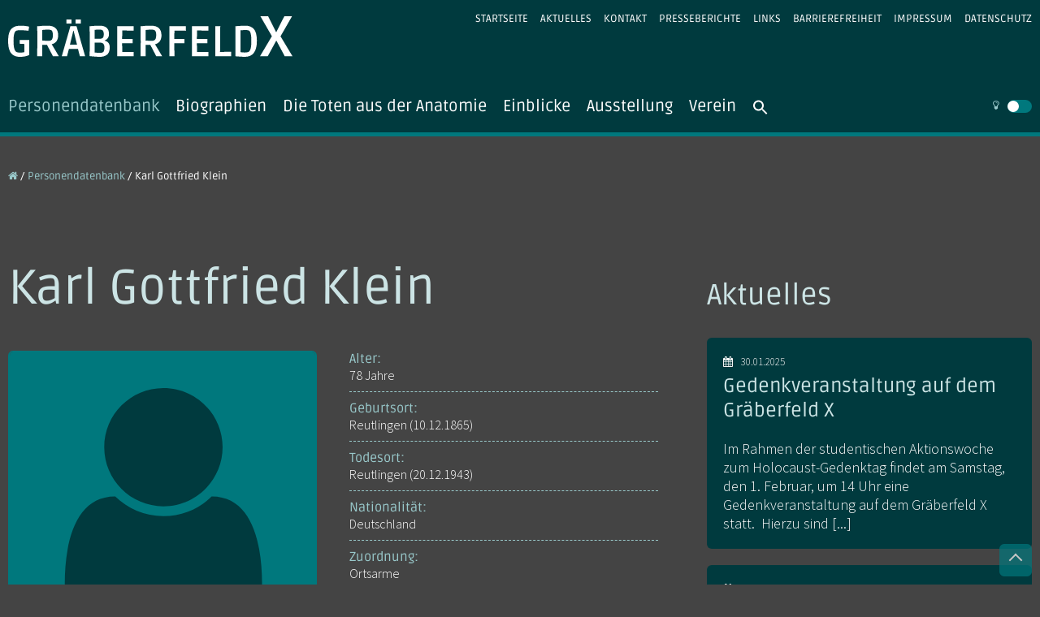

--- FILE ---
content_type: text/html; charset=UTF-8
request_url: https://graeberfeldx.de/personen/karl-gottfried-klein/
body_size: 8931
content:
<!DOCTYPE html>
<!--
*********************************************************************************
* So, du hast es also in den Quelltext geschafft,                               *
* vielleicht weil dir ein Fehler in der Website-Programmierung aufgefallen ist? *
* Oder weil du wissen willst, wer die Seiten gestaltet hat? In beiden Fällen    *
* freue ich mich, wenn du mich kontaktierst.                                    *
*                                                                               *
* WEBDESIGN & CODING:                                                           *
* MATTHIAS LEHR – KOMMUNIKATIONSDESIGN                                          *
* Karlsruhe, 2021                                                               *
* info@matthiaslehr.de                                                          *
*********************************************************************************
-->
<html lang="de">
<head>
<meta charset="UTF-8">
<meta http-equiv="X-UA-Compatible" content="IE=edge">
<meta name="viewport" content="width=device-width, initial-scale=1.0">
<meta name="HandheldFriendly" content="true">
<meta name="keywords" content="Gräberfeld X, Tübingen, Forschung, Nationalsozialismus">
<meta name="description" content="Website des gemeinsamen Forschungsprojekts »Gräberfeld X« von Stadt und Universität Tübingen.">
<link rel="profile" href="http://gmpg.org/xfn/11">
<link rel="apple-touch-icon" href="https://graeberfeldx.de/cms/wp-content/themes/gfx_newest/images/apple-icon.png">
<link rel="android-touch-icon" href="https://graeberfeldx.de/cms/wp-content/themes/gfx_newest/images/android-icon.png">
<link rel="icon" href="https://graeberfeldx.de/cms/wp-content/themes/gfx_newest/images/favicon.ico">
<title>Karl Gottfried Klein &#8211; Gräberfeld X</title>
<meta name='robots' content='max-image-preview:large' />
<style>img:is([sizes="auto" i], [sizes^="auto," i]) { contain-intrinsic-size: 3000px 1500px }</style>
<link rel='stylesheet' id='wp-block-library-css' href='//graeberfeldx.de/cms/wp-content/cache/wpfc-minified/kp6igvqa/fqf5r.css' type='text/css' media='all' />
<style id='classic-theme-styles-inline-css' type='text/css'>
/*! This file is auto-generated */
.wp-block-button__link{color:#fff;background-color:#32373c;border-radius:9999px;box-shadow:none;text-decoration:none;padding:calc(.667em + 2px) calc(1.333em + 2px);font-size:1.125em}.wp-block-file__button{background:#32373c;color:#fff;text-decoration:none}
</style>
<style id='global-styles-inline-css' type='text/css'>
:root{--wp--preset--aspect-ratio--square: 1;--wp--preset--aspect-ratio--4-3: 4/3;--wp--preset--aspect-ratio--3-4: 3/4;--wp--preset--aspect-ratio--3-2: 3/2;--wp--preset--aspect-ratio--2-3: 2/3;--wp--preset--aspect-ratio--16-9: 16/9;--wp--preset--aspect-ratio--9-16: 9/16;--wp--preset--color--black: #000000;--wp--preset--color--cyan-bluish-gray: #abb8c3;--wp--preset--color--white: #ffffff;--wp--preset--color--pale-pink: #f78da7;--wp--preset--color--vivid-red: #cf2e2e;--wp--preset--color--luminous-vivid-orange: #ff6900;--wp--preset--color--luminous-vivid-amber: #fcb900;--wp--preset--color--light-green-cyan: #7bdcb5;--wp--preset--color--vivid-green-cyan: #00d084;--wp--preset--color--pale-cyan-blue: #8ed1fc;--wp--preset--color--vivid-cyan-blue: #0693e3;--wp--preset--color--vivid-purple: #9b51e0;--wp--preset--gradient--vivid-cyan-blue-to-vivid-purple: linear-gradient(135deg,rgba(6,147,227,1) 0%,rgb(155,81,224) 100%);--wp--preset--gradient--light-green-cyan-to-vivid-green-cyan: linear-gradient(135deg,rgb(122,220,180) 0%,rgb(0,208,130) 100%);--wp--preset--gradient--luminous-vivid-amber-to-luminous-vivid-orange: linear-gradient(135deg,rgba(252,185,0,1) 0%,rgba(255,105,0,1) 100%);--wp--preset--gradient--luminous-vivid-orange-to-vivid-red: linear-gradient(135deg,rgba(255,105,0,1) 0%,rgb(207,46,46) 100%);--wp--preset--gradient--very-light-gray-to-cyan-bluish-gray: linear-gradient(135deg,rgb(238,238,238) 0%,rgb(169,184,195) 100%);--wp--preset--gradient--cool-to-warm-spectrum: linear-gradient(135deg,rgb(74,234,220) 0%,rgb(151,120,209) 20%,rgb(207,42,186) 40%,rgb(238,44,130) 60%,rgb(251,105,98) 80%,rgb(254,248,76) 100%);--wp--preset--gradient--blush-light-purple: linear-gradient(135deg,rgb(255,206,236) 0%,rgb(152,150,240) 100%);--wp--preset--gradient--blush-bordeaux: linear-gradient(135deg,rgb(254,205,165) 0%,rgb(254,45,45) 50%,rgb(107,0,62) 100%);--wp--preset--gradient--luminous-dusk: linear-gradient(135deg,rgb(255,203,112) 0%,rgb(199,81,192) 50%,rgb(65,88,208) 100%);--wp--preset--gradient--pale-ocean: linear-gradient(135deg,rgb(255,245,203) 0%,rgb(182,227,212) 50%,rgb(51,167,181) 100%);--wp--preset--gradient--electric-grass: linear-gradient(135deg,rgb(202,248,128) 0%,rgb(113,206,126) 100%);--wp--preset--gradient--midnight: linear-gradient(135deg,rgb(2,3,129) 0%,rgb(40,116,252) 100%);--wp--preset--font-size--small: 13px;--wp--preset--font-size--medium: 20px;--wp--preset--font-size--large: 36px;--wp--preset--font-size--x-large: 42px;--wp--preset--spacing--20: 0.44rem;--wp--preset--spacing--30: 0.67rem;--wp--preset--spacing--40: 1rem;--wp--preset--spacing--50: 1.5rem;--wp--preset--spacing--60: 2.25rem;--wp--preset--spacing--70: 3.38rem;--wp--preset--spacing--80: 5.06rem;--wp--preset--shadow--natural: 6px 6px 9px rgba(0, 0, 0, 0.2);--wp--preset--shadow--deep: 12px 12px 50px rgba(0, 0, 0, 0.4);--wp--preset--shadow--sharp: 6px 6px 0px rgba(0, 0, 0, 0.2);--wp--preset--shadow--outlined: 6px 6px 0px -3px rgba(255, 255, 255, 1), 6px 6px rgba(0, 0, 0, 1);--wp--preset--shadow--crisp: 6px 6px 0px rgba(0, 0, 0, 1);}:where(.is-layout-flex){gap: 0.5em;}:where(.is-layout-grid){gap: 0.5em;}body .is-layout-flex{display: flex;}.is-layout-flex{flex-wrap: wrap;align-items: center;}.is-layout-flex > :is(*, div){margin: 0;}body .is-layout-grid{display: grid;}.is-layout-grid > :is(*, div){margin: 0;}:where(.wp-block-columns.is-layout-flex){gap: 2em;}:where(.wp-block-columns.is-layout-grid){gap: 2em;}:where(.wp-block-post-template.is-layout-flex){gap: 1.25em;}:where(.wp-block-post-template.is-layout-grid){gap: 1.25em;}.has-black-color{color: var(--wp--preset--color--black) !important;}.has-cyan-bluish-gray-color{color: var(--wp--preset--color--cyan-bluish-gray) !important;}.has-white-color{color: var(--wp--preset--color--white) !important;}.has-pale-pink-color{color: var(--wp--preset--color--pale-pink) !important;}.has-vivid-red-color{color: var(--wp--preset--color--vivid-red) !important;}.has-luminous-vivid-orange-color{color: var(--wp--preset--color--luminous-vivid-orange) !important;}.has-luminous-vivid-amber-color{color: var(--wp--preset--color--luminous-vivid-amber) !important;}.has-light-green-cyan-color{color: var(--wp--preset--color--light-green-cyan) !important;}.has-vivid-green-cyan-color{color: var(--wp--preset--color--vivid-green-cyan) !important;}.has-pale-cyan-blue-color{color: var(--wp--preset--color--pale-cyan-blue) !important;}.has-vivid-cyan-blue-color{color: var(--wp--preset--color--vivid-cyan-blue) !important;}.has-vivid-purple-color{color: var(--wp--preset--color--vivid-purple) !important;}.has-black-background-color{background-color: var(--wp--preset--color--black) !important;}.has-cyan-bluish-gray-background-color{background-color: var(--wp--preset--color--cyan-bluish-gray) !important;}.has-white-background-color{background-color: var(--wp--preset--color--white) !important;}.has-pale-pink-background-color{background-color: var(--wp--preset--color--pale-pink) !important;}.has-vivid-red-background-color{background-color: var(--wp--preset--color--vivid-red) !important;}.has-luminous-vivid-orange-background-color{background-color: var(--wp--preset--color--luminous-vivid-orange) !important;}.has-luminous-vivid-amber-background-color{background-color: var(--wp--preset--color--luminous-vivid-amber) !important;}.has-light-green-cyan-background-color{background-color: var(--wp--preset--color--light-green-cyan) !important;}.has-vivid-green-cyan-background-color{background-color: var(--wp--preset--color--vivid-green-cyan) !important;}.has-pale-cyan-blue-background-color{background-color: var(--wp--preset--color--pale-cyan-blue) !important;}.has-vivid-cyan-blue-background-color{background-color: var(--wp--preset--color--vivid-cyan-blue) !important;}.has-vivid-purple-background-color{background-color: var(--wp--preset--color--vivid-purple) !important;}.has-black-border-color{border-color: var(--wp--preset--color--black) !important;}.has-cyan-bluish-gray-border-color{border-color: var(--wp--preset--color--cyan-bluish-gray) !important;}.has-white-border-color{border-color: var(--wp--preset--color--white) !important;}.has-pale-pink-border-color{border-color: var(--wp--preset--color--pale-pink) !important;}.has-vivid-red-border-color{border-color: var(--wp--preset--color--vivid-red) !important;}.has-luminous-vivid-orange-border-color{border-color: var(--wp--preset--color--luminous-vivid-orange) !important;}.has-luminous-vivid-amber-border-color{border-color: var(--wp--preset--color--luminous-vivid-amber) !important;}.has-light-green-cyan-border-color{border-color: var(--wp--preset--color--light-green-cyan) !important;}.has-vivid-green-cyan-border-color{border-color: var(--wp--preset--color--vivid-green-cyan) !important;}.has-pale-cyan-blue-border-color{border-color: var(--wp--preset--color--pale-cyan-blue) !important;}.has-vivid-cyan-blue-border-color{border-color: var(--wp--preset--color--vivid-cyan-blue) !important;}.has-vivid-purple-border-color{border-color: var(--wp--preset--color--vivid-purple) !important;}.has-vivid-cyan-blue-to-vivid-purple-gradient-background{background: var(--wp--preset--gradient--vivid-cyan-blue-to-vivid-purple) !important;}.has-light-green-cyan-to-vivid-green-cyan-gradient-background{background: var(--wp--preset--gradient--light-green-cyan-to-vivid-green-cyan) !important;}.has-luminous-vivid-amber-to-luminous-vivid-orange-gradient-background{background: var(--wp--preset--gradient--luminous-vivid-amber-to-luminous-vivid-orange) !important;}.has-luminous-vivid-orange-to-vivid-red-gradient-background{background: var(--wp--preset--gradient--luminous-vivid-orange-to-vivid-red) !important;}.has-very-light-gray-to-cyan-bluish-gray-gradient-background{background: var(--wp--preset--gradient--very-light-gray-to-cyan-bluish-gray) !important;}.has-cool-to-warm-spectrum-gradient-background{background: var(--wp--preset--gradient--cool-to-warm-spectrum) !important;}.has-blush-light-purple-gradient-background{background: var(--wp--preset--gradient--blush-light-purple) !important;}.has-blush-bordeaux-gradient-background{background: var(--wp--preset--gradient--blush-bordeaux) !important;}.has-luminous-dusk-gradient-background{background: var(--wp--preset--gradient--luminous-dusk) !important;}.has-pale-ocean-gradient-background{background: var(--wp--preset--gradient--pale-ocean) !important;}.has-electric-grass-gradient-background{background: var(--wp--preset--gradient--electric-grass) !important;}.has-midnight-gradient-background{background: var(--wp--preset--gradient--midnight) !important;}.has-small-font-size{font-size: var(--wp--preset--font-size--small) !important;}.has-medium-font-size{font-size: var(--wp--preset--font-size--medium) !important;}.has-large-font-size{font-size: var(--wp--preset--font-size--large) !important;}.has-x-large-font-size{font-size: var(--wp--preset--font-size--x-large) !important;}
:where(.wp-block-post-template.is-layout-flex){gap: 1.25em;}:where(.wp-block-post-template.is-layout-grid){gap: 1.25em;}
:where(.wp-block-columns.is-layout-flex){gap: 2em;}:where(.wp-block-columns.is-layout-grid){gap: 2em;}
:root :where(.wp-block-pullquote){font-size: 1.5em;line-height: 1.6;}
</style>
<link rel='stylesheet' id='ivory-search-styles-css' href='//graeberfeldx.de/cms/wp-content/cache/wpfc-minified/d4rxb38o/fqf5r.css' type='text/css' media='all' />
<link rel='stylesheet' id='search-filter-plugin-styles-css' href='//graeberfeldx.de/cms/wp-content/cache/wpfc-minified/fr4la4vv/fqf5r.css' type='text/css' media='all' />
<link rel='stylesheet' id='my_styles-css' href='//graeberfeldx.de/cms/wp-content/cache/wpfc-minified/1pr5ubyl/fqf5r.css' type='text/css' media='all' />
<script type="text/javascript" src="https://graeberfeldx.de/cms/wp-includes/js/jquery/jquery.min.js?ver=3.7.1" id="jquery-core-js"></script>
<script type="text/javascript" id="search-filter-plugin-build-js-extra">
/* <![CDATA[ */
var SF_LDATA = {"ajax_url":"https:\/\/graeberfeldx.de\/cms\/wp-admin\/admin-ajax.php","home_url":"https:\/\/graeberfeldx.de\/","extensions":[]};
/* ]]> */
</script>
<script type="text/javascript" src="https://graeberfeldx.de/cms/wp-content/plugins/search-filter-pro/public/assets/js/search-filter-build.min.js?ver=2.5.20" id="search-filter-plugin-build-js"></script>
<script type="text/javascript" src="https://graeberfeldx.de/cms/wp-content/plugins/search-filter-pro/public/assets/js/chosen.jquery.min.js?ver=2.5.20" id="search-filter-plugin-chosen-js"></script>
<link rel="https://api.w.org/" href="https://graeberfeldx.de/wp-json/" /><link rel="canonical" href="https://graeberfeldx.de/personen/karl-gottfried-klein/" />
<link rel="alternate" title="oEmbed (JSON)" type="application/json+oembed" href="https://graeberfeldx.de/wp-json/oembed/1.0/embed?url=https%3A%2F%2Fgraeberfeldx.de%2Fpersonen%2Fkarl-gottfried-klein%2F" />
<link rel="alternate" title="oEmbed (XML)" type="text/xml+oembed" href="https://graeberfeldx.de/wp-json/oembed/1.0/embed?url=https%3A%2F%2Fgraeberfeldx.de%2Fpersonen%2Fkarl-gottfried-klein%2F&#038;format=xml" />
<!-- Analytics by WP Statistics - https://wp-statistics.com -->
<style type="text/css" media="screen">.is-menu path.search-icon-path { fill: #ffffff;}body .popup-search-close:after, body .search-close:after { border-color: #ffffff;}body .popup-search-close:before, body .search-close:before { border-color: #ffffff;}</style>			<style type="text/css">
.is-form-id-2795 .is-search-submit:focus,
.is-form-id-2795 .is-search-submit:hover,
.is-form-id-2795 .is-search-submit,
.is-form-id-2795 .is-search-icon {
color: #ffffff !important;                        			}
.is-form-id-2795 .is-search-submit path {
fill: #ffffff !important;            	}
</style>
</head>
<body ontouchstart="" class="person-template-default single single-person postid-1645 gfx_newest person-karl-gottfried-klein">
<div class="site-header">
<!-- MOBILE NAV -->
<nav class="navigation navigation--mobile">
<div class="nav-icon">
<span></span>
<span></span>
<span></span>
<div class="nav-icon__name">Menü</div>
</div>
<div class="container">
<ul id="menu-primary" class="menu"><li id="menu-item-839" class="menu-item menu-item-type-post_type menu-item-object-page menu-item-839 current-menu-item"><a href="https://graeberfeldx.de/personendatenbank/">Personendatenbank</a></li>
<li id="menu-item-217" class="menu-item menu-item-type-post_type menu-item-object-page menu-item-217"><a href="https://graeberfeldx.de/personendatenbank/biographien/">Biographien</a></li>
<li id="menu-item-46" class="menu-item menu-item-type-post_type menu-item-object-page menu-item-has-children menu-item-46"><a href="https://graeberfeldx.de/die-toten-aus-der-anatomie/">Die Toten aus der Anatomie</a>
<ul class="sub-menu">
<li id="menu-item-2676" class="menu-item menu-item-type-post_type menu-item-object-page menu-item-2676"><a href="https://graeberfeldx.de/die-toten-aus-der-anatomie/">Die Toten aus der Anatomie</a></li>
<li id="menu-item-106" class="menu-item menu-item-type-post_type menu-item-object-page menu-item-106"><a href="https://graeberfeldx.de/die-toten-aus-der-anatomie/insassen-des-arbeitshauses-vaihingen/">Insassen des »Arbeitshauses Vaihingen«</a></li>
<li id="menu-item-108" class="menu-item menu-item-type-post_type menu-item-object-page menu-item-108"><a href="https://graeberfeldx.de/die-toten-aus-der-anatomie/kriegsgefangene/">Kriegsgefangene</a></li>
<li id="menu-item-107" class="menu-item menu-item-type-post_type menu-item-object-page menu-item-107"><a href="https://graeberfeldx.de/die-toten-aus-der-anatomie/hingerichtete-und-exekutierte/">Hingerichtete und Exekutierte</a></li>
<li id="menu-item-105" class="menu-item menu-item-type-post_type menu-item-object-page menu-item-105"><a href="https://graeberfeldx.de/die-toten-aus-der-anatomie/gefaengnisinsassen/">Gefängnisinsassen</a></li>
<li id="menu-item-261" class="menu-item menu-item-type-post_type menu-item-object-page menu-item-261"><a href="https://graeberfeldx.de/die-toten-aus-der-anatomie/durch-suizid-verstorbene/">Durch Suizid Verstorbene</a></li>
<li id="menu-item-2019" class="menu-item menu-item-type-post_type menu-item-object-page menu-item-2019"><a href="https://graeberfeldx.de/die-toten-aus-der-anatomie/ortsarme/">»Ortsarme«</a></li>
</ul>
</li>
<li id="menu-item-83" class="menu-item menu-item-type-post_type menu-item-object-page menu-item-has-children menu-item-83"><a href="https://graeberfeldx.de/einblicke/">Einblicke</a>
<ul class="sub-menu">
<li id="menu-item-2686" class="menu-item menu-item-type-post_type menu-item-object-page menu-item-2686"><a href="https://graeberfeldx.de/einblicke/">Einblicke</a></li>
<li id="menu-item-2971" class="menu-item menu-item-type-post_type menu-item-object-page menu-item-2971"><a href="https://graeberfeldx.de/einblicke/das-graeberfeld-x-als-gedenkstaette/">Das Gräberfeld X als Gedenkstätte</a></li>
<li id="menu-item-2890" class="menu-item menu-item-type-post_type menu-item-object-page menu-item-2890"><a href="https://graeberfeldx.de/einblicke/gedenkveranstaltungen/">Gedenkenveranstaltungen</a></li>
<li id="menu-item-2681" class="menu-item menu-item-type-post_type menu-item-object-page menu-item-2681"><a href="https://graeberfeldx.de/einblicke/tagung-vernetztes-gedenken/">Tagung »Vernetztes Gedenken«</a></li>
<li id="menu-item-2181" class="menu-item menu-item-type-post_type menu-item-object-page menu-item-2181"><a href="https://graeberfeldx.de/einblicke/tagung-ns-opfer-probleme-und-potenziale-eines-erinnerungspolitischen-grundbegriffs/">Tagung »NS-Opfer«</a></li>
<li id="menu-item-144" class="menu-item menu-item-type-post_type menu-item-object-page menu-item-144"><a href="https://graeberfeldx.de/einblicke/anatomie-im-ns/">Anatomie im NS</a></li>
<li id="menu-item-464" class="menu-item menu-item-type-post_type menu-item-object-page menu-item-464"><a href="https://graeberfeldx.de/einblicke/human-remains/">Human Remains</a></li>
<li id="menu-item-2562" class="menu-item menu-item-type-post_type menu-item-object-page menu-item-2562"><a href="https://graeberfeldx.de/einblicke/archiv/">Archiv</a></li>
</ul>
</li>
<li id="menu-item-2632" class="menu-item menu-item-type-post_type menu-item-object-page menu-item-has-children menu-item-2632"><a href="https://graeberfeldx.de/ausstellung/">Ausstellung</a>
<ul class="sub-menu">
<li id="menu-item-2554" class="menu-item menu-item-type-post_type menu-item-object-page menu-item-2554"><a href="https://graeberfeldx.de/ausstellung/">»Entgrenzte Anatomie«</a></li>
<li id="menu-item-2555" class="menu-item menu-item-type-post_type menu-item-object-page menu-item-2555"><a href="https://graeberfeldx.de/ausstellung/katalog/">Katalog</a></li>
<li id="menu-item-2556" class="menu-item menu-item-type-post_type menu-item-object-page menu-item-2556"><a href="https://graeberfeldx.de/ausstellung/termine/">Termine</a></li>
<li id="menu-item-2675" class="menu-item menu-item-type-custom menu-item-object-custom menu-item-2675"><a href="/blog">Blog</a></li>
</ul>
</li>
<li id="menu-item-3200" class="menu-item menu-item-type-post_type menu-item-object-page menu-item-3200"><a href="https://graeberfeldx.de/initiative-erinnerungsort-graeberfeld-x/">Verein</a></li>
<li class=" astm-search-menu is-menu is-dropdown menu-item"><a href="#" role="button" aria-label="Search Icon Link"><svg width="20" height="20" class="search-icon" role="img" viewBox="2 9 20 5" focusable="false" aria-label="Search">
<path class="search-icon-path" d="M15.5 14h-.79l-.28-.27C15.41 12.59 16 11.11 16 9.5 16 5.91 13.09 3 9.5 3S3 5.91 3 9.5 5.91 16 9.5 16c1.61 0 3.09-.59 4.23-1.57l.27.28v.79l5 4.99L20.49 19l-4.99-5zm-6 0C7.01 14 5 11.99 5 9.5S7.01 5 9.5 5 14 7.01 14 9.5 11.99 14 9.5 14z"></path></svg></a><form data-min-no-for-search=1 data-result-box-max-height=400 data-form-id=2795 class="is-search-form is-form-style is-form-style-2 is-form-id-2795 is-ajax-search" action="https://graeberfeldx.de/" method="get" role="search" ><label for="is-search-input-2795"><span class="is-screen-reader-text">Search for:</span><input  type="search" id="is-search-input-2795" name="s" value="" class="is-search-input" placeholder="Suchbegriff eingeben" autocomplete=off /><span class="is-loader-image" style="display: none;background-image:url(https://graeberfeldx.de/cms/wp-content/plugins/add-search-to-menu/public/images/spinner.gif);" ></span></label><input type="hidden" name="id" value="2795" /></form></li></ul>				</div>
<div class="theme-switch">
<div class="switch"></div>
</div>
</nav>
<div class="wrapper">
<h1 class="brand">
<a class="brand__link" href="https://graeberfeldx.de/">
Gräberfeld X					</a>
</h1>
<!-- DESKTOP NAV -->
<nav class="navigation navigation--primary navigation--horizontal">
<ul id="menu-primary-1" class="menu"><li class="menu-item menu-item-type-post_type menu-item-object-page menu-item-839 current-menu-item"><a href="https://graeberfeldx.de/personendatenbank/">Personendatenbank</a></li>
<li class="menu-item menu-item-type-post_type menu-item-object-page menu-item-217"><a href="https://graeberfeldx.de/personendatenbank/biographien/">Biographien</a></li>
<li class="menu-item menu-item-type-post_type menu-item-object-page menu-item-has-children menu-item-46"><a href="https://graeberfeldx.de/die-toten-aus-der-anatomie/">Die Toten aus der Anatomie</a>
<ul class="sub-menu">
<li class="menu-item menu-item-type-post_type menu-item-object-page menu-item-2676"><a href="https://graeberfeldx.de/die-toten-aus-der-anatomie/">Die Toten aus der Anatomie</a></li>
<li class="menu-item menu-item-type-post_type menu-item-object-page menu-item-106"><a href="https://graeberfeldx.de/die-toten-aus-der-anatomie/insassen-des-arbeitshauses-vaihingen/">Insassen des »Arbeitshauses Vaihingen«</a></li>
<li class="menu-item menu-item-type-post_type menu-item-object-page menu-item-108"><a href="https://graeberfeldx.de/die-toten-aus-der-anatomie/kriegsgefangene/">Kriegsgefangene</a></li>
<li class="menu-item menu-item-type-post_type menu-item-object-page menu-item-107"><a href="https://graeberfeldx.de/die-toten-aus-der-anatomie/hingerichtete-und-exekutierte/">Hingerichtete und Exekutierte</a></li>
<li class="menu-item menu-item-type-post_type menu-item-object-page menu-item-105"><a href="https://graeberfeldx.de/die-toten-aus-der-anatomie/gefaengnisinsassen/">Gefängnisinsassen</a></li>
<li class="menu-item menu-item-type-post_type menu-item-object-page menu-item-261"><a href="https://graeberfeldx.de/die-toten-aus-der-anatomie/durch-suizid-verstorbene/">Durch Suizid Verstorbene</a></li>
<li class="menu-item menu-item-type-post_type menu-item-object-page menu-item-2019"><a href="https://graeberfeldx.de/die-toten-aus-der-anatomie/ortsarme/">»Ortsarme«</a></li>
</ul>
</li>
<li class="menu-item menu-item-type-post_type menu-item-object-page menu-item-has-children menu-item-83"><a href="https://graeberfeldx.de/einblicke/">Einblicke</a>
<ul class="sub-menu">
<li class="menu-item menu-item-type-post_type menu-item-object-page menu-item-2686"><a href="https://graeberfeldx.de/einblicke/">Einblicke</a></li>
<li class="menu-item menu-item-type-post_type menu-item-object-page menu-item-2971"><a href="https://graeberfeldx.de/einblicke/das-graeberfeld-x-als-gedenkstaette/">Das Gräberfeld X als Gedenkstätte</a></li>
<li class="menu-item menu-item-type-post_type menu-item-object-page menu-item-2890"><a href="https://graeberfeldx.de/einblicke/gedenkveranstaltungen/">Gedenkenveranstaltungen</a></li>
<li class="menu-item menu-item-type-post_type menu-item-object-page menu-item-2681"><a href="https://graeberfeldx.de/einblicke/tagung-vernetztes-gedenken/">Tagung »Vernetztes Gedenken«</a></li>
<li class="menu-item menu-item-type-post_type menu-item-object-page menu-item-2181"><a href="https://graeberfeldx.de/einblicke/tagung-ns-opfer-probleme-und-potenziale-eines-erinnerungspolitischen-grundbegriffs/">Tagung »NS-Opfer«</a></li>
<li class="menu-item menu-item-type-post_type menu-item-object-page menu-item-144"><a href="https://graeberfeldx.de/einblicke/anatomie-im-ns/">Anatomie im NS</a></li>
<li class="menu-item menu-item-type-post_type menu-item-object-page menu-item-464"><a href="https://graeberfeldx.de/einblicke/human-remains/">Human Remains</a></li>
<li class="menu-item menu-item-type-post_type menu-item-object-page menu-item-2562"><a href="https://graeberfeldx.de/einblicke/archiv/">Archiv</a></li>
</ul>
</li>
<li class="menu-item menu-item-type-post_type menu-item-object-page menu-item-has-children menu-item-2632"><a href="https://graeberfeldx.de/ausstellung/">Ausstellung</a>
<ul class="sub-menu">
<li class="menu-item menu-item-type-post_type menu-item-object-page menu-item-2554"><a href="https://graeberfeldx.de/ausstellung/">»Entgrenzte Anatomie«</a></li>
<li class="menu-item menu-item-type-post_type menu-item-object-page menu-item-2555"><a href="https://graeberfeldx.de/ausstellung/katalog/">Katalog</a></li>
<li class="menu-item menu-item-type-post_type menu-item-object-page menu-item-2556"><a href="https://graeberfeldx.de/ausstellung/termine/">Termine</a></li>
<li class="menu-item menu-item-type-custom menu-item-object-custom menu-item-2675"><a href="/blog">Blog</a></li>
</ul>
</li>
<li class="menu-item menu-item-type-post_type menu-item-object-page menu-item-3200"><a href="https://graeberfeldx.de/initiative-erinnerungsort-graeberfeld-x/">Verein</a></li>
<li class=" astm-search-menu is-menu is-dropdown menu-item"><a href="#" role="button" aria-label="Search Icon Link"><svg width="20" height="20" class="search-icon" role="img" viewBox="2 9 20 5" focusable="false" aria-label="Search">
<path class="search-icon-path" d="M15.5 14h-.79l-.28-.27C15.41 12.59 16 11.11 16 9.5 16 5.91 13.09 3 9.5 3S3 5.91 3 9.5 5.91 16 9.5 16c1.61 0 3.09-.59 4.23-1.57l.27.28v.79l5 4.99L20.49 19l-4.99-5zm-6 0C7.01 14 5 11.99 5 9.5S7.01 5 9.5 5 14 7.01 14 9.5 11.99 14 9.5 14z"></path></svg></a><form data-min-no-for-search=1 data-result-box-max-height=400 data-form-id=2795 class="is-search-form is-form-style is-form-style-2 is-form-id-2795 is-ajax-search" action="https://graeberfeldx.de/" method="get" role="search" ><label for="is-search-input-2795"><span class="is-screen-reader-text">Search for:</span><input  type="search" id="is-search-input-2795" name="s" value="" class="is-search-input" placeholder="Suchbegriff eingeben" autocomplete=off /><span class="is-loader-image" style="display: none;background-image:url(https://graeberfeldx.de/cms/wp-content/plugins/add-search-to-menu/public/images/spinner.gif);" ></span></label><input type="hidden" name="id" value="2795" /></form></li></ul>					<div class="theme-switch">
<div class="switch"></div>
</div>
</nav>
<nav class="navigation navigation--secondary navigation--horizontal">
<ul id="menu-secondary" class="menu"><li id="menu-item-155" class="menu-item menu-item-type-post_type menu-item-object-page menu-item-home menu-item-155"><a href="https://graeberfeldx.de/">Startseite</a></li>
<li id="menu-item-1922" class="menu-item menu-item-type-taxonomy menu-item-object-category menu-item-1922"><a href="https://graeberfeldx.de/aktuelles/">Aktuelles</a></li>
<li id="menu-item-171" class="menu-item menu-item-type-post_type menu-item-object-page menu-item-171"><a href="https://graeberfeldx.de/kontakt/">Kontakt</a></li>
<li id="menu-item-766" class="menu-item menu-item-type-post_type menu-item-object-page menu-item-766"><a href="https://graeberfeldx.de/presseberichte/">Presseberichte</a></li>
<li id="menu-item-168" class="menu-item menu-item-type-post_type menu-item-object-page menu-item-168"><a href="https://graeberfeldx.de/links/">Links</a></li>
<li id="menu-item-447" class="menu-item menu-item-type-post_type menu-item-object-page menu-item-447"><a href="https://graeberfeldx.de/barrierefreiheit/">Barrierefreiheit</a></li>
<li id="menu-item-167" class="menu-item menu-item-type-post_type menu-item-object-page menu-item-167"><a href="https://graeberfeldx.de/impressum/">Impressum</a></li>
<li id="menu-item-172" class="menu-item menu-item-type-post_type menu-item-object-page menu-item-privacy-policy menu-item-172"><a rel="privacy-policy" href="https://graeberfeldx.de/datenschutzerklaerung/">Datenschutz</a></li>
</ul>				</nav>
</div>
</div>    <div class="main-content">
<section class="page-section" data-aos="fade-up">
<div class="wrapper">
<div class="grid grid--2-1">
<div class="main-column">
<div class="breadcrumb">
<a href="https://graeberfeldx.de/"><i class="fa fa-home" aria-hidden="true"></i></a> / <a href="https://graeberfeldx.de/personendatenbank/">Personendatenbank</a> / Karl Gottfried Klein                    </div>
<div class="title-skyline">
</div>
<h1>Karl Gottfried Klein</h1>
<div class="bio">
<div class="grid grid--1-1 bio__header">
<img class="portrait" title="Kein Portraitfoto vorhanden" alt="Kein Portraitfoto vorhanden" src="https://graeberfeldx.de/cms/wp-content/themes/gfx_newest/images/portrait_fallback.svg">
<dl class="biolist__data">
<!-- Berechnung Lebensdaten und Alter -->
<!-- ALTER -->
<dt>Alter:</dt>
<dd>
78 Jahre                                    </dd>
<!-- NAMEN ALTERNATIVEN -->
<!-- GEBURTSORT -->
<dt>Geburtsort:</dt>
<dd>
Reutlingen                                         (10.12.1865)                                        <br>                                                                                                                                                            </dd>
<!-- TODESORT -->
<dt>Todesort:</dt>
<dd>
Reutlingen                                                                                 (20.12.1943)                                                                            </dd>
<!-- TODESURSACHE -->
<!-- STAATSANGEHÖRIGKEIT -->
<dt>Nationalität:</dt>
<dd>
Deutschland                                    </dd>
<!-- ZUORDNUNG -->
<dt>Zuordnung:</dt>
<dd>
Ortsarme                                    </dd>
<!-- FÜR KRIEGSGEFANGENE -->
<!-- AUFENTHALTE -->
<!-- GERICHT -->
<!-- Quellen -->
</dl>
</div>
</div>
</div>
<div class="sidebar">
<!-- AKTUELLES -->
<div class="marginalien marginalien--aktuelles">
<h2 class="">Aktuelles</h2>
<div class="marginalien__item">
<div class="marginalien__date">
<i class="fa fa-calendar"></i>30.01.2025                </div>
<div class="marginalien__title">
<h3><a href="https://graeberfeldx.de/aktuelles/gedenkveranstaltung-auf-dem-graeberfeld-x/">Gedenkveranstaltung auf dem Gräberfeld X</a></h3>
</div>
<div class="marginalien__teaser">
Im Rahmen der studentischen Aktionswoche zum Holocaust-Gedenktag findet am Samstag, den 1. Februar, um 14 Uhr eine Gedenkveranstaltung auf dem Gräberfeld X statt.  Hierzu sind [...]                </div>
</div>
<div class="marginalien__item">
<div class="marginalien__date">
<i class="fa fa-calendar"></i>14.10.2024                </div>
<div class="marginalien__title">
<h3><a href="https://graeberfeldx.de/aktuelles/swr-beitrag-zu-koerperspenden/">SWR-Beitrag zu Körperspenden</a></h3>
</div>
<div class="marginalien__teaser">
Die WDR-Journalistin Juliane Krebs interessierte sich für den Umgang mit Körperspender:innen in der Bonner Anatomie. Bei ihren Recherchen wurde sie aber auch auf unsere Tübinger [...]                </div>
</div>
<div class="marginalien__item">
<div class="marginalien__date">
<i class="fa fa-calendar"></i>10.09.2024                </div>
<div class="marginalien__title">
<h3><a href="https://graeberfeldx.de/aktuelles/pressemeldung-ausstellung-erneut-verlaengert/">Pressemeldung: Ausstellung erneut verlängert!</a></h3>
</div>
<div class="marginalien__teaser">
Tübinger Anatomieausstellung wegen reger Nachfrage erneut verlängert Die Ausstellung „Entgrenzte Anatomie. Eine Tübinger Wissenschaft und der Nationalsozialismus“, die in der Alten Anatomie (Österbergstraße 3) in [...]                </div>
</div>
</div>
<!-- BIOS -->
<div class="marginalien marginalien--biographien">
<h2 class="">Neueste Biographien</h2>
<div class="marginalien__item grid grid--biosidebar">
<div class="col">
<a href="https://graeberfeldx.de/personen/herbert-lamboy/" title="Herbert Lamboy"><img width="700" height="700" src="https://graeberfeldx.de/cms/wp-content/uploads/Lamboy-letztes-Foto-700x700.png" class="marginalien__portrait wp-post-image" alt="Portraitfoto" decoding="async" loading="lazy" srcset="https://graeberfeldx.de/cms/wp-content/uploads/Lamboy-letztes-Foto-700x700.png 700w, https://graeberfeldx.de/cms/wp-content/uploads/Lamboy-letztes-Foto-150x150.png 150w" sizes="auto, (max-width: 700px) 100vw, 700px" /></a>
</div>
<div class="col">
<div class="marginalien__date">
1922 – 1943                </div>
<div class="marginalien__title">
<h3><a href="https://graeberfeldx.de/personen/herbert-lamboy/">Herbert Lamboy</a></h3>
</div>
<div class="marginalien__teaser">
<p>Herbert Lamboys früher Tod war mit Sicherheit nicht das Ergebnis eines »Unglücksfalles«, wie die Angehörigen im Sterbezettel verständlicherweise die wahren Hintergründe schamhaft zu verhüllen suchten.</p>
</div>
</div>
</div>
<div class="marginalien__item grid grid--biosidebar">
<div class="col">
<a href="https://graeberfeldx.de/personen/wilhelm-heinrich-sutter/" title="Wilhelm Heinrich Sutter"><img width="249" height="411" src="https://graeberfeldx.de/cms/wp-content/uploads/Foto-Wilhelm-Sutter.jpg" class="marginalien__portrait wp-post-image" alt="Portraitfoto" decoding="async" loading="lazy" srcset="https://graeberfeldx.de/cms/wp-content/uploads/Foto-Wilhelm-Sutter.jpg 249w, https://graeberfeldx.de/cms/wp-content/uploads/Foto-Wilhelm-Sutter-182x300.jpg 182w" sizes="auto, (max-width: 249px) 100vw, 249px" /></a>
</div>
<div class="col">
<div class="marginalien__date">
1862 – 1938                </div>
<div class="marginalien__title">
<h3><a href="https://graeberfeldx.de/personen/wilhelm-heinrich-sutter/">Wilhelm Heinrich Sutter</a></h3>
</div>
<div class="marginalien__teaser">
<p>»Die Zukunft macht ihm wenig Sorgen. Außer seiner möglichst baldigen Freiheit äußert er keine Wünsche«.</p>
</div>
</div>
</div>
<div class="marginalien__item grid grid--biosidebar">
<div class="col">
<a href="https://graeberfeldx.de/personen/antoni-mydynski/" title="Antoni Mydyński"><img width="700" height="700" src="https://graeberfeldx.de/cms/wp-content/uploads/Stolperstein-Midinski-700x700.jpg" class="marginalien__portrait wp-post-image" alt="Portraitfoto" decoding="async" loading="lazy" srcset="https://graeberfeldx.de/cms/wp-content/uploads/Stolperstein-Midinski-700x700.jpg 700w, https://graeberfeldx.de/cms/wp-content/uploads/Stolperstein-Midinski-150x150.jpg 150w" sizes="auto, (max-width: 700px) 100vw, 700px" /></a>
</div>
<div class="col">
<div class="marginalien__date">
1898 – 1943                </div>
<div class="marginalien__title">
<h3><a href="https://graeberfeldx.de/personen/antoni-mydynski/">Antoni Mydyński</a></h3>
</div>
<div class="marginalien__teaser">
<p>Antoni Mydyński war ein Zwangsarbeiter aus dem Westen der Ukraine, der im Amtsgericht nach Schlägen eines Wärters starb. Die Todesursache wurde vertuscht und erst nach 1945 aufgeklärt.</p>
</div>
</div>
</div>
</div>                    </div>
</div>
</div>
</section>
</div>
<footer class="site-footer">
<div class="wrapper">
<div class="grid grid--2-1">
<nav class="navigation navigation--secondary navigation--horizontal">
<ul id="menu-secondary-1" class="menu"><li class="menu-item menu-item-type-post_type menu-item-object-page menu-item-home menu-item-155"><a href="https://graeberfeldx.de/">Startseite</a></li>
<li class="menu-item menu-item-type-taxonomy menu-item-object-category menu-item-1922"><a href="https://graeberfeldx.de/aktuelles/">Aktuelles</a></li>
<li class="menu-item menu-item-type-post_type menu-item-object-page menu-item-171"><a href="https://graeberfeldx.de/kontakt/">Kontakt</a></li>
<li class="menu-item menu-item-type-post_type menu-item-object-page menu-item-766"><a href="https://graeberfeldx.de/presseberichte/">Presseberichte</a></li>
<li class="menu-item menu-item-type-post_type menu-item-object-page menu-item-168"><a href="https://graeberfeldx.de/links/">Links</a></li>
<li class="menu-item menu-item-type-post_type menu-item-object-page menu-item-447"><a href="https://graeberfeldx.de/barrierefreiheit/">Barrierefreiheit</a></li>
<li class="menu-item menu-item-type-post_type menu-item-object-page menu-item-167"><a href="https://graeberfeldx.de/impressum/">Impressum</a></li>
<li class="menu-item menu-item-type-post_type menu-item-object-page menu-item-privacy-policy menu-item-172"><a rel="privacy-policy" href="https://graeberfeldx.de/datenschutzerklaerung/">Datenschutz</a></li>
</ul>    </nav>
<div class="theme-switch">
<div class="switch"></div>
</div>
</div>
</div>
</footer>
<link rel='stylesheet' id='ivory-ajax-search-styles-css' href='//graeberfeldx.de/cms/wp-content/cache/wpfc-minified/d7uafbz4/fqf5q.css' type='text/css' media='all' />
<script type="text/javascript" src="https://graeberfeldx.de/cms/wp-includes/js/jquery/ui/core.min.js?ver=1.13.3" id="jquery-ui-core-js"></script>
<script type="text/javascript" src="https://graeberfeldx.de/cms/wp-includes/js/jquery/ui/datepicker.min.js?ver=1.13.3" id="jquery-ui-datepicker-js"></script>
<script type="text/javascript" id="jquery-ui-datepicker-js-after">
/* <![CDATA[ */
jQuery(function(jQuery){jQuery.datepicker.setDefaults({"closeText":"Schlie\u00dfen","currentText":"Heute","monthNames":["Januar","Februar","M\u00e4rz","April","Mai","Juni","Juli","August","September","Oktober","November","Dezember"],"monthNamesShort":["Jan.","Feb.","M\u00e4rz","Apr.","Mai","Juni","Juli","Aug.","Sep.","Okt.","Nov.","Dez."],"nextText":"Weiter","prevText":"Vorherige","dayNames":["Sonntag","Montag","Dienstag","Mittwoch","Donnerstag","Freitag","Samstag"],"dayNamesShort":["So.","Mo.","Di.","Mi.","Do.","Fr.","Sa."],"dayNamesMin":["S","M","D","M","D","F","S"],"dateFormat":"d. MM yy","firstDay":1,"isRTL":false});});
/* ]]> */
</script>
<script type="text/javascript" src="https://graeberfeldx.de/cms/wp-content/themes/gfx_newest/js/scripts.min.js?ver=1696506280" id="my_scripts-js"></script>
<script type="text/javascript" id="wp-statistics-tracker-js-extra">
/* <![CDATA[ */
var WP_Statistics_Tracker_Object = {"requestUrl":"https:\/\/graeberfeldx.de\/wp-json\/wp-statistics\/v2","ajaxUrl":"https:\/\/graeberfeldx.de\/cms\/wp-admin\/admin-ajax.php","hitParams":{"wp_statistics_hit":1,"source_type":"post_type_person","source_id":1645,"search_query":"","signature":"924821bc96098108c7f396ee82bfa940","endpoint":"hit"},"onlineParams":{"wp_statistics_hit":1,"source_type":"post_type_person","source_id":1645,"search_query":"","signature":"924821bc96098108c7f396ee82bfa940","endpoint":"online"},"option":{"userOnline":"1","consentLevel":"disabled","dntEnabled":"1","bypassAdBlockers":false,"isWpConsentApiActive":false,"trackAnonymously":false,"isPreview":false},"jsCheckTime":"60000","isLegacyEventLoaded":""};
/* ]]> */
</script>
<script type="text/javascript" src="https://graeberfeldx.de/cms/wp-content/plugins/wp-statistics/assets/js/tracker.js?ver=14.13" id="wp-statistics-tracker-js"></script>
<script type="text/javascript" src="https://graeberfeldx.de/cms/wp-content/plugins/add-search-to-menu/public/js/ivory-search.min.js?ver=5.5.9" id="ivory-search-scripts-js"></script>
<script type="text/javascript" id="ivory-ajax-search-scripts-js-extra">
/* <![CDATA[ */
var IvoryAjaxVars = {"ajaxurl":"https:\/\/graeberfeldx.de\/cms\/wp-admin\/admin-ajax.php","ajax_nonce":"07322510f3"};
/* ]]> */
</script>
<script type="text/javascript" src="https://graeberfeldx.de/cms/wp-content/plugins/add-search-to-menu/public/js/ivory-ajax-search.min.js?ver=5.5.9" id="ivory-ajax-search-scripts-js"></script>
</body>
</html><!-- WP Fastest Cache file was created in 0.130 seconds, on 8. April 2025 @ 23:42 -->

--- FILE ---
content_type: text/javascript
request_url: https://graeberfeldx.de/cms/wp-content/themes/gfx_newest/js/scripts.min.js?ver=1696506280
body_size: 46038
content:
/******/ (function(modules) { // webpackBootstrap
/******/ 	// The module cache
/******/ 	var installedModules = {};
/******/
/******/ 	// The require function
/******/ 	function __webpack_require__(moduleId) {
/******/
/******/ 		// Check if module is in cache
/******/ 		if(installedModules[moduleId]) {
/******/ 			return installedModules[moduleId].exports;
/******/ 		}
/******/ 		// Create a new module (and put it into the cache)
/******/ 		var module = installedModules[moduleId] = {
/******/ 			i: moduleId,
/******/ 			l: false,
/******/ 			exports: {}
/******/ 		};
/******/
/******/ 		// Execute the module function
/******/ 		modules[moduleId].call(module.exports, module, module.exports, __webpack_require__);
/******/
/******/ 		// Flag the module as loaded
/******/ 		module.l = true;
/******/
/******/ 		// Return the exports of the module
/******/ 		return module.exports;
/******/ 	}
/******/
/******/
/******/ 	// expose the modules object (__webpack_modules__)
/******/ 	__webpack_require__.m = modules;
/******/
/******/ 	// expose the module cache
/******/ 	__webpack_require__.c = installedModules;
/******/
/******/ 	// define getter function for harmony exports
/******/ 	__webpack_require__.d = function(exports, name, getter) {
/******/ 		if(!__webpack_require__.o(exports, name)) {
/******/ 			Object.defineProperty(exports, name, { enumerable: true, get: getter });
/******/ 		}
/******/ 	};
/******/
/******/ 	// define __esModule on exports
/******/ 	__webpack_require__.r = function(exports) {
/******/ 		if(typeof Symbol !== 'undefined' && Symbol.toStringTag) {
/******/ 			Object.defineProperty(exports, Symbol.toStringTag, { value: 'Module' });
/******/ 		}
/******/ 		Object.defineProperty(exports, '__esModule', { value: true });
/******/ 	};
/******/
/******/ 	// create a fake namespace object
/******/ 	// mode & 1: value is a module id, require it
/******/ 	// mode & 2: merge all properties of value into the ns
/******/ 	// mode & 4: return value when already ns object
/******/ 	// mode & 8|1: behave like require
/******/ 	__webpack_require__.t = function(value, mode) {
/******/ 		if(mode & 1) value = __webpack_require__(value);
/******/ 		if(mode & 8) return value;
/******/ 		if((mode & 4) && typeof value === 'object' && value && value.__esModule) return value;
/******/ 		var ns = Object.create(null);
/******/ 		__webpack_require__.r(ns);
/******/ 		Object.defineProperty(ns, 'default', { enumerable: true, value: value });
/******/ 		if(mode & 2 && typeof value != 'string') for(var key in value) __webpack_require__.d(ns, key, function(key) { return value[key]; }.bind(null, key));
/******/ 		return ns;
/******/ 	};
/******/
/******/ 	// getDefaultExport function for compatibility with non-harmony modules
/******/ 	__webpack_require__.n = function(module) {
/******/ 		var getter = module && module.__esModule ?
/******/ 			function getDefault() { return module['default']; } :
/******/ 			function getModuleExports() { return module; };
/******/ 		__webpack_require__.d(getter, 'a', getter);
/******/ 		return getter;
/******/ 	};
/******/
/******/ 	// Object.prototype.hasOwnProperty.call
/******/ 	__webpack_require__.o = function(object, property) { return Object.prototype.hasOwnProperty.call(object, property); };
/******/
/******/ 	// __webpack_public_path__
/******/ 	__webpack_require__.p = "";
/******/
/******/
/******/ 	// Load entry module and return exports
/******/ 	return __webpack_require__(__webpack_require__.s = "./wp-content/themes/gfx_newest/js/scripts.js");
/******/ })
/************************************************************************/
/******/ ({

/***/ "./node_modules/aos/dist/aos.js":
/*!**************************************!*\
  !*** ./node_modules/aos/dist/aos.js ***!
  \**************************************/
/*! no static exports found */
/***/ (function(module, exports, __webpack_require__) {

eval("!function(e,t){ true?module.exports=t():undefined}(this,function(){return function(e){function t(o){if(n[o])return n[o].exports;var i=n[o]={exports:{},id:o,loaded:!1};return e[o].call(i.exports,i,i.exports,t),i.loaded=!0,i.exports}var n={};return t.m=e,t.c=n,t.p=\"dist/\",t(0)}([function(e,t,n){\"use strict\";function o(e){return e&&e.__esModule?e:{default:e}}var i=Object.assign||function(e){for(var t=1;t<arguments.length;t++){var n=arguments[t];for(var o in n)Object.prototype.hasOwnProperty.call(n,o)&&(e[o]=n[o])}return e},r=n(1),a=(o(r),n(6)),u=o(a),c=n(7),s=o(c),f=n(8),d=o(f),l=n(9),p=o(l),m=n(10),b=o(m),v=n(11),y=o(v),g=n(14),h=o(g),w=[],k=!1,x={offset:120,delay:0,easing:\"ease\",duration:400,disable:!1,once:!1,startEvent:\"DOMContentLoaded\",throttleDelay:99,debounceDelay:50,disableMutationObserver:!1},j=function(){var e=arguments.length>0&&void 0!==arguments[0]&&arguments[0];if(e&&(k=!0),k)return w=(0,y.default)(w,x),(0,b.default)(w,x.once),w},O=function(){w=(0,h.default)(),j()},M=function(){w.forEach(function(e,t){e.node.removeAttribute(\"data-aos\"),e.node.removeAttribute(\"data-aos-easing\"),e.node.removeAttribute(\"data-aos-duration\"),e.node.removeAttribute(\"data-aos-delay\")})},S=function(e){return e===!0||\"mobile\"===e&&p.default.mobile()||\"phone\"===e&&p.default.phone()||\"tablet\"===e&&p.default.tablet()||\"function\"==typeof e&&e()===!0},_=function(e){x=i(x,e),w=(0,h.default)();var t=document.all&&!window.atob;return S(x.disable)||t?M():(x.disableMutationObserver||d.default.isSupported()||(console.info('\\n      aos: MutationObserver is not supported on this browser,\\n      code mutations observing has been disabled.\\n      You may have to call \"refreshHard()\" by yourself.\\n    '),x.disableMutationObserver=!0),document.querySelector(\"body\").setAttribute(\"data-aos-easing\",x.easing),document.querySelector(\"body\").setAttribute(\"data-aos-duration\",x.duration),document.querySelector(\"body\").setAttribute(\"data-aos-delay\",x.delay),\"DOMContentLoaded\"===x.startEvent&&[\"complete\",\"interactive\"].indexOf(document.readyState)>-1?j(!0):\"load\"===x.startEvent?window.addEventListener(x.startEvent,function(){j(!0)}):document.addEventListener(x.startEvent,function(){j(!0)}),window.addEventListener(\"resize\",(0,s.default)(j,x.debounceDelay,!0)),window.addEventListener(\"orientationchange\",(0,s.default)(j,x.debounceDelay,!0)),window.addEventListener(\"scroll\",(0,u.default)(function(){(0,b.default)(w,x.once)},x.throttleDelay)),x.disableMutationObserver||d.default.ready(\"[data-aos]\",O),w)};e.exports={init:_,refresh:j,refreshHard:O}},function(e,t){},,,,,function(e,t){(function(t){\"use strict\";function n(e,t,n){function o(t){var n=b,o=v;return b=v=void 0,k=t,g=e.apply(o,n)}function r(e){return k=e,h=setTimeout(f,t),M?o(e):g}function a(e){var n=e-w,o=e-k,i=t-n;return S?j(i,y-o):i}function c(e){var n=e-w,o=e-k;return void 0===w||n>=t||n<0||S&&o>=y}function f(){var e=O();return c(e)?d(e):void(h=setTimeout(f,a(e)))}function d(e){return h=void 0,_&&b?o(e):(b=v=void 0,g)}function l(){void 0!==h&&clearTimeout(h),k=0,b=w=v=h=void 0}function p(){return void 0===h?g:d(O())}function m(){var e=O(),n=c(e);if(b=arguments,v=this,w=e,n){if(void 0===h)return r(w);if(S)return h=setTimeout(f,t),o(w)}return void 0===h&&(h=setTimeout(f,t)),g}var b,v,y,g,h,w,k=0,M=!1,S=!1,_=!0;if(\"function\"!=typeof e)throw new TypeError(s);return t=u(t)||0,i(n)&&(M=!!n.leading,S=\"maxWait\"in n,y=S?x(u(n.maxWait)||0,t):y,_=\"trailing\"in n?!!n.trailing:_),m.cancel=l,m.flush=p,m}function o(e,t,o){var r=!0,a=!0;if(\"function\"!=typeof e)throw new TypeError(s);return i(o)&&(r=\"leading\"in o?!!o.leading:r,a=\"trailing\"in o?!!o.trailing:a),n(e,t,{leading:r,maxWait:t,trailing:a})}function i(e){var t=\"undefined\"==typeof e?\"undefined\":c(e);return!!e&&(\"object\"==t||\"function\"==t)}function r(e){return!!e&&\"object\"==(\"undefined\"==typeof e?\"undefined\":c(e))}function a(e){return\"symbol\"==(\"undefined\"==typeof e?\"undefined\":c(e))||r(e)&&k.call(e)==d}function u(e){if(\"number\"==typeof e)return e;if(a(e))return f;if(i(e)){var t=\"function\"==typeof e.valueOf?e.valueOf():e;e=i(t)?t+\"\":t}if(\"string\"!=typeof e)return 0===e?e:+e;e=e.replace(l,\"\");var n=m.test(e);return n||b.test(e)?v(e.slice(2),n?2:8):p.test(e)?f:+e}var c=\"function\"==typeof Symbol&&\"symbol\"==typeof Symbol.iterator?function(e){return typeof e}:function(e){return e&&\"function\"==typeof Symbol&&e.constructor===Symbol&&e!==Symbol.prototype?\"symbol\":typeof e},s=\"Expected a function\",f=NaN,d=\"[object Symbol]\",l=/^\\s+|\\s+$/g,p=/^[-+]0x[0-9a-f]+$/i,m=/^0b[01]+$/i,b=/^0o[0-7]+$/i,v=parseInt,y=\"object\"==(\"undefined\"==typeof t?\"undefined\":c(t))&&t&&t.Object===Object&&t,g=\"object\"==(\"undefined\"==typeof self?\"undefined\":c(self))&&self&&self.Object===Object&&self,h=y||g||Function(\"return this\")(),w=Object.prototype,k=w.toString,x=Math.max,j=Math.min,O=function(){return h.Date.now()};e.exports=o}).call(t,function(){return this}())},function(e,t){(function(t){\"use strict\";function n(e,t,n){function i(t){var n=b,o=v;return b=v=void 0,O=t,g=e.apply(o,n)}function r(e){return O=e,h=setTimeout(f,t),M?i(e):g}function u(e){var n=e-w,o=e-O,i=t-n;return S?x(i,y-o):i}function s(e){var n=e-w,o=e-O;return void 0===w||n>=t||n<0||S&&o>=y}function f(){var e=j();return s(e)?d(e):void(h=setTimeout(f,u(e)))}function d(e){return h=void 0,_&&b?i(e):(b=v=void 0,g)}function l(){void 0!==h&&clearTimeout(h),O=0,b=w=v=h=void 0}function p(){return void 0===h?g:d(j())}function m(){var e=j(),n=s(e);if(b=arguments,v=this,w=e,n){if(void 0===h)return r(w);if(S)return h=setTimeout(f,t),i(w)}return void 0===h&&(h=setTimeout(f,t)),g}var b,v,y,g,h,w,O=0,M=!1,S=!1,_=!0;if(\"function\"!=typeof e)throw new TypeError(c);return t=a(t)||0,o(n)&&(M=!!n.leading,S=\"maxWait\"in n,y=S?k(a(n.maxWait)||0,t):y,_=\"trailing\"in n?!!n.trailing:_),m.cancel=l,m.flush=p,m}function o(e){var t=\"undefined\"==typeof e?\"undefined\":u(e);return!!e&&(\"object\"==t||\"function\"==t)}function i(e){return!!e&&\"object\"==(\"undefined\"==typeof e?\"undefined\":u(e))}function r(e){return\"symbol\"==(\"undefined\"==typeof e?\"undefined\":u(e))||i(e)&&w.call(e)==f}function a(e){if(\"number\"==typeof e)return e;if(r(e))return s;if(o(e)){var t=\"function\"==typeof e.valueOf?e.valueOf():e;e=o(t)?t+\"\":t}if(\"string\"!=typeof e)return 0===e?e:+e;e=e.replace(d,\"\");var n=p.test(e);return n||m.test(e)?b(e.slice(2),n?2:8):l.test(e)?s:+e}var u=\"function\"==typeof Symbol&&\"symbol\"==typeof Symbol.iterator?function(e){return typeof e}:function(e){return e&&\"function\"==typeof Symbol&&e.constructor===Symbol&&e!==Symbol.prototype?\"symbol\":typeof e},c=\"Expected a function\",s=NaN,f=\"[object Symbol]\",d=/^\\s+|\\s+$/g,l=/^[-+]0x[0-9a-f]+$/i,p=/^0b[01]+$/i,m=/^0o[0-7]+$/i,b=parseInt,v=\"object\"==(\"undefined\"==typeof t?\"undefined\":u(t))&&t&&t.Object===Object&&t,y=\"object\"==(\"undefined\"==typeof self?\"undefined\":u(self))&&self&&self.Object===Object&&self,g=v||y||Function(\"return this\")(),h=Object.prototype,w=h.toString,k=Math.max,x=Math.min,j=function(){return g.Date.now()};e.exports=n}).call(t,function(){return this}())},function(e,t){\"use strict\";function n(e){var t=void 0,o=void 0,i=void 0;for(t=0;t<e.length;t+=1){if(o=e[t],o.dataset&&o.dataset.aos)return!0;if(i=o.children&&n(o.children))return!0}return!1}function o(){return window.MutationObserver||window.WebKitMutationObserver||window.MozMutationObserver}function i(){return!!o()}function r(e,t){var n=window.document,i=o(),r=new i(a);u=t,r.observe(n.documentElement,{childList:!0,subtree:!0,removedNodes:!0})}function a(e){e&&e.forEach(function(e){var t=Array.prototype.slice.call(e.addedNodes),o=Array.prototype.slice.call(e.removedNodes),i=t.concat(o);if(n(i))return u()})}Object.defineProperty(t,\"__esModule\",{value:!0});var u=function(){};t.default={isSupported:i,ready:r}},function(e,t){\"use strict\";function n(e,t){if(!(e instanceof t))throw new TypeError(\"Cannot call a class as a function\")}function o(){return navigator.userAgent||navigator.vendor||window.opera||\"\"}Object.defineProperty(t,\"__esModule\",{value:!0});var i=function(){function e(e,t){for(var n=0;n<t.length;n++){var o=t[n];o.enumerable=o.enumerable||!1,o.configurable=!0,\"value\"in o&&(o.writable=!0),Object.defineProperty(e,o.key,o)}}return function(t,n,o){return n&&e(t.prototype,n),o&&e(t,o),t}}(),r=/(android|bb\\d+|meego).+mobile|avantgo|bada\\/|blackberry|blazer|compal|elaine|fennec|hiptop|iemobile|ip(hone|od)|iris|kindle|lge |maemo|midp|mmp|mobile.+firefox|netfront|opera m(ob|in)i|palm( os)?|phone|p(ixi|re)\\/|plucker|pocket|psp|series(4|6)0|symbian|treo|up\\.(browser|link)|vodafone|wap|windows ce|xda|xiino/i,a=/1207|6310|6590|3gso|4thp|50[1-6]i|770s|802s|a wa|abac|ac(er|oo|s\\-)|ai(ko|rn)|al(av|ca|co)|amoi|an(ex|ny|yw)|aptu|ar(ch|go)|as(te|us)|attw|au(di|\\-m|r |s )|avan|be(ck|ll|nq)|bi(lb|rd)|bl(ac|az)|br(e|v)w|bumb|bw\\-(n|u)|c55\\/|capi|ccwa|cdm\\-|cell|chtm|cldc|cmd\\-|co(mp|nd)|craw|da(it|ll|ng)|dbte|dc\\-s|devi|dica|dmob|do(c|p)o|ds(12|\\-d)|el(49|ai)|em(l2|ul)|er(ic|k0)|esl8|ez([4-7]0|os|wa|ze)|fetc|fly(\\-|_)|g1 u|g560|gene|gf\\-5|g\\-mo|go(\\.w|od)|gr(ad|un)|haie|hcit|hd\\-(m|p|t)|hei\\-|hi(pt|ta)|hp( i|ip)|hs\\-c|ht(c(\\-| |_|a|g|p|s|t)|tp)|hu(aw|tc)|i\\-(20|go|ma)|i230|iac( |\\-|\\/)|ibro|idea|ig01|ikom|im1k|inno|ipaq|iris|ja(t|v)a|jbro|jemu|jigs|kddi|keji|kgt( |\\/)|klon|kpt |kwc\\-|kyo(c|k)|le(no|xi)|lg( g|\\/(k|l|u)|50|54|\\-[a-w])|libw|lynx|m1\\-w|m3ga|m50\\/|ma(te|ui|xo)|mc(01|21|ca)|m\\-cr|me(rc|ri)|mi(o8|oa|ts)|mmef|mo(01|02|bi|de|do|t(\\-| |o|v)|zz)|mt(50|p1|v )|mwbp|mywa|n10[0-2]|n20[2-3]|n30(0|2)|n50(0|2|5)|n7(0(0|1)|10)|ne((c|m)\\-|on|tf|wf|wg|wt)|nok(6|i)|nzph|o2im|op(ti|wv)|oran|owg1|p800|pan(a|d|t)|pdxg|pg(13|\\-([1-8]|c))|phil|pire|pl(ay|uc)|pn\\-2|po(ck|rt|se)|prox|psio|pt\\-g|qa\\-a|qc(07|12|21|32|60|\\-[2-7]|i\\-)|qtek|r380|r600|raks|rim9|ro(ve|zo)|s55\\/|sa(ge|ma|mm|ms|ny|va)|sc(01|h\\-|oo|p\\-)|sdk\\/|se(c(\\-|0|1)|47|mc|nd|ri)|sgh\\-|shar|sie(\\-|m)|sk\\-0|sl(45|id)|sm(al|ar|b3|it|t5)|so(ft|ny)|sp(01|h\\-|v\\-|v )|sy(01|mb)|t2(18|50)|t6(00|10|18)|ta(gt|lk)|tcl\\-|tdg\\-|tel(i|m)|tim\\-|t\\-mo|to(pl|sh)|ts(70|m\\-|m3|m5)|tx\\-9|up(\\.b|g1|si)|utst|v400|v750|veri|vi(rg|te)|vk(40|5[0-3]|\\-v)|vm40|voda|vulc|vx(52|53|60|61|70|80|81|83|85|98)|w3c(\\-| )|webc|whit|wi(g |nc|nw)|wmlb|wonu|x700|yas\\-|your|zeto|zte\\-/i,u=/(android|bb\\d+|meego).+mobile|avantgo|bada\\/|blackberry|blazer|compal|elaine|fennec|hiptop|iemobile|ip(hone|od)|iris|kindle|lge |maemo|midp|mmp|mobile.+firefox|netfront|opera m(ob|in)i|palm( os)?|phone|p(ixi|re)\\/|plucker|pocket|psp|series(4|6)0|symbian|treo|up\\.(browser|link)|vodafone|wap|windows ce|xda|xiino|android|ipad|playbook|silk/i,c=/1207|6310|6590|3gso|4thp|50[1-6]i|770s|802s|a wa|abac|ac(er|oo|s\\-)|ai(ko|rn)|al(av|ca|co)|amoi|an(ex|ny|yw)|aptu|ar(ch|go)|as(te|us)|attw|au(di|\\-m|r |s )|avan|be(ck|ll|nq)|bi(lb|rd)|bl(ac|az)|br(e|v)w|bumb|bw\\-(n|u)|c55\\/|capi|ccwa|cdm\\-|cell|chtm|cldc|cmd\\-|co(mp|nd)|craw|da(it|ll|ng)|dbte|dc\\-s|devi|dica|dmob|do(c|p)o|ds(12|\\-d)|el(49|ai)|em(l2|ul)|er(ic|k0)|esl8|ez([4-7]0|os|wa|ze)|fetc|fly(\\-|_)|g1 u|g560|gene|gf\\-5|g\\-mo|go(\\.w|od)|gr(ad|un)|haie|hcit|hd\\-(m|p|t)|hei\\-|hi(pt|ta)|hp( i|ip)|hs\\-c|ht(c(\\-| |_|a|g|p|s|t)|tp)|hu(aw|tc)|i\\-(20|go|ma)|i230|iac( |\\-|\\/)|ibro|idea|ig01|ikom|im1k|inno|ipaq|iris|ja(t|v)a|jbro|jemu|jigs|kddi|keji|kgt( |\\/)|klon|kpt |kwc\\-|kyo(c|k)|le(no|xi)|lg( g|\\/(k|l|u)|50|54|\\-[a-w])|libw|lynx|m1\\-w|m3ga|m50\\/|ma(te|ui|xo)|mc(01|21|ca)|m\\-cr|me(rc|ri)|mi(o8|oa|ts)|mmef|mo(01|02|bi|de|do|t(\\-| |o|v)|zz)|mt(50|p1|v )|mwbp|mywa|n10[0-2]|n20[2-3]|n30(0|2)|n50(0|2|5)|n7(0(0|1)|10)|ne((c|m)\\-|on|tf|wf|wg|wt)|nok(6|i)|nzph|o2im|op(ti|wv)|oran|owg1|p800|pan(a|d|t)|pdxg|pg(13|\\-([1-8]|c))|phil|pire|pl(ay|uc)|pn\\-2|po(ck|rt|se)|prox|psio|pt\\-g|qa\\-a|qc(07|12|21|32|60|\\-[2-7]|i\\-)|qtek|r380|r600|raks|rim9|ro(ve|zo)|s55\\/|sa(ge|ma|mm|ms|ny|va)|sc(01|h\\-|oo|p\\-)|sdk\\/|se(c(\\-|0|1)|47|mc|nd|ri)|sgh\\-|shar|sie(\\-|m)|sk\\-0|sl(45|id)|sm(al|ar|b3|it|t5)|so(ft|ny)|sp(01|h\\-|v\\-|v )|sy(01|mb)|t2(18|50)|t6(00|10|18)|ta(gt|lk)|tcl\\-|tdg\\-|tel(i|m)|tim\\-|t\\-mo|to(pl|sh)|ts(70|m\\-|m3|m5)|tx\\-9|up(\\.b|g1|si)|utst|v400|v750|veri|vi(rg|te)|vk(40|5[0-3]|\\-v)|vm40|voda|vulc|vx(52|53|60|61|70|80|81|83|85|98)|w3c(\\-| )|webc|whit|wi(g |nc|nw)|wmlb|wonu|x700|yas\\-|your|zeto|zte\\-/i,s=function(){function e(){n(this,e)}return i(e,[{key:\"phone\",value:function(){var e=o();return!(!r.test(e)&&!a.test(e.substr(0,4)))}},{key:\"mobile\",value:function(){var e=o();return!(!u.test(e)&&!c.test(e.substr(0,4)))}},{key:\"tablet\",value:function(){return this.mobile()&&!this.phone()}}]),e}();t.default=new s},function(e,t){\"use strict\";Object.defineProperty(t,\"__esModule\",{value:!0});var n=function(e,t,n){var o=e.node.getAttribute(\"data-aos-once\");t>e.position?e.node.classList.add(\"aos-animate\"):\"undefined\"!=typeof o&&(\"false\"===o||!n&&\"true\"!==o)&&e.node.classList.remove(\"aos-animate\")},o=function(e,t){var o=window.pageYOffset,i=window.innerHeight;e.forEach(function(e,r){n(e,i+o,t)})};t.default=o},function(e,t,n){\"use strict\";function o(e){return e&&e.__esModule?e:{default:e}}Object.defineProperty(t,\"__esModule\",{value:!0});var i=n(12),r=o(i),a=function(e,t){return e.forEach(function(e,n){e.node.classList.add(\"aos-init\"),e.position=(0,r.default)(e.node,t.offset)}),e};t.default=a},function(e,t,n){\"use strict\";function o(e){return e&&e.__esModule?e:{default:e}}Object.defineProperty(t,\"__esModule\",{value:!0});var i=n(13),r=o(i),a=function(e,t){var n=0,o=0,i=window.innerHeight,a={offset:e.getAttribute(\"data-aos-offset\"),anchor:e.getAttribute(\"data-aos-anchor\"),anchorPlacement:e.getAttribute(\"data-aos-anchor-placement\")};switch(a.offset&&!isNaN(a.offset)&&(o=parseInt(a.offset)),a.anchor&&document.querySelectorAll(a.anchor)&&(e=document.querySelectorAll(a.anchor)[0]),n=(0,r.default)(e).top,a.anchorPlacement){case\"top-bottom\":break;case\"center-bottom\":n+=e.offsetHeight/2;break;case\"bottom-bottom\":n+=e.offsetHeight;break;case\"top-center\":n+=i/2;break;case\"bottom-center\":n+=i/2+e.offsetHeight;break;case\"center-center\":n+=i/2+e.offsetHeight/2;break;case\"top-top\":n+=i;break;case\"bottom-top\":n+=e.offsetHeight+i;break;case\"center-top\":n+=e.offsetHeight/2+i}return a.anchorPlacement||a.offset||isNaN(t)||(o=t),n+o};t.default=a},function(e,t){\"use strict\";Object.defineProperty(t,\"__esModule\",{value:!0});var n=function(e){for(var t=0,n=0;e&&!isNaN(e.offsetLeft)&&!isNaN(e.offsetTop);)t+=e.offsetLeft-(\"BODY\"!=e.tagName?e.scrollLeft:0),n+=e.offsetTop-(\"BODY\"!=e.tagName?e.scrollTop:0),e=e.offsetParent;return{top:n,left:t}};t.default=n},function(e,t){\"use strict\";Object.defineProperty(t,\"__esModule\",{value:!0});var n=function(e){return e=e||document.querySelectorAll(\"[data-aos]\"),Array.prototype.map.call(e,function(e){return{node:e}})};t.default=n}])});\n\n//# sourceURL=webpack:///./node_modules/aos/dist/aos.js?");

/***/ }),

/***/ "./node_modules/simplelightbox/dist/simple-lightbox.modules.js":
/*!*********************************************************************!*\
  !*** ./node_modules/simplelightbox/dist/simple-lightbox.modules.js ***!
  \*********************************************************************/
/*! no static exports found */
/***/ (function(module, exports, __webpack_require__) {

"use strict";
eval("/* WEBPACK VAR INJECTION */(function(global) {/*!\n\tBy André Rinas, www.andrerinas.de\n\tDocumentation, www.simplelightbox.de\n\tAvailable for use under the MIT License\n\tVersion 2.7.0\n*/\n\n\nObject.defineProperty(exports, \"__esModule\", {\n  value: true\n});\nexports[\"default\"] = void 0;\n\nfunction _createForOfIteratorHelper(o, allowArrayLike) { var it; if (typeof Symbol === \"undefined\" || o[Symbol.iterator] == null) { if (Array.isArray(o) || (it = _unsupportedIterableToArray(o)) || allowArrayLike && o && typeof o.length === \"number\") { if (it) o = it; var i = 0; var F = function F() {}; return { s: F, n: function n() { if (i >= o.length) return { done: true }; return { done: false, value: o[i++] }; }, e: function e(_e) { throw _e; }, f: F }; } throw new TypeError(\"Invalid attempt to iterate non-iterable instance.\\nIn order to be iterable, non-array objects must have a [Symbol.iterator]() method.\"); } var normalCompletion = true, didErr = false, err; return { s: function s() { it = o[Symbol.iterator](); }, n: function n() { var step = it.next(); normalCompletion = step.done; return step; }, e: function e(_e2) { didErr = true; err = _e2; }, f: function f() { try { if (!normalCompletion && it[\"return\"] != null) it[\"return\"](); } finally { if (didErr) throw err; } } }; }\n\nfunction _unsupportedIterableToArray(o, minLen) { if (!o) return; if (typeof o === \"string\") return _arrayLikeToArray(o, minLen); var n = Object.prototype.toString.call(o).slice(8, -1); if (n === \"Object\" && o.constructor) n = o.constructor.name; if (n === \"Map\" || n === \"Set\") return Array.from(o); if (n === \"Arguments\" || /^(?:Ui|I)nt(?:8|16|32)(?:Clamped)?Array$/.test(n)) return _arrayLikeToArray(o, minLen); }\n\nfunction _arrayLikeToArray(arr, len) { if (len == null || len > arr.length) len = arr.length; for (var i = 0, arr2 = new Array(len); i < len; i++) { arr2[i] = arr[i]; } return arr2; }\n\nfunction _classCallCheck(instance, Constructor) { if (!(instance instanceof Constructor)) { throw new TypeError(\"Cannot call a class as a function\"); } }\n\nfunction _defineProperties(target, props) { for (var i = 0; i < props.length; i++) { var descriptor = props[i]; descriptor.enumerable = descriptor.enumerable || false; descriptor.configurable = true; if (\"value\" in descriptor) descriptor.writable = true; Object.defineProperty(target, descriptor.key, descriptor); } }\n\nfunction _createClass(Constructor, protoProps, staticProps) { if (protoProps) _defineProperties(Constructor.prototype, protoProps); if (staticProps) _defineProperties(Constructor, staticProps); return Constructor; }\n\nfunction _defineProperty(obj, key, value) { if (key in obj) { Object.defineProperty(obj, key, { value: value, enumerable: true, configurable: true, writable: true }); } else { obj[key] = value; } return obj; }\n\nvar SimpleLightbox = /*#__PURE__*/function () {\n  function SimpleLightbox(elements, options) {\n    var _this = this;\n\n    _classCallCheck(this, SimpleLightbox);\n\n    _defineProperty(this, \"defaultOptions\", {\n      sourceAttr: 'href',\n      overlay: true,\n      spinner: true,\n      nav: true,\n      navText: ['&lsaquo;', '&rsaquo;'],\n      captions: true,\n      captionDelay: 0,\n      captionSelector: 'img',\n      captionType: 'attr',\n      captionsData: 'title',\n      captionPosition: 'bottom',\n      captionClass: '',\n      close: true,\n      closeText: '&times;',\n      swipeClose: true,\n      showCounter: true,\n      fileExt: 'png|jpg|jpeg|gif|webp',\n      animationSlide: true,\n      animationSpeed: 250,\n      preloading: true,\n      enableKeyboard: true,\n      loop: true,\n      rel: false,\n      docClose: true,\n      swipeTolerance: 50,\n      className: 'simple-lightbox',\n      widthRatio: 0.8,\n      heightRatio: 0.9,\n      scaleImageToRatio: false,\n      disableRightClick: false,\n      disableScroll: true,\n      alertError: true,\n      alertErrorMessage: 'Image not found, next image will be loaded',\n      additionalHtml: false,\n      history: true,\n      throttleInterval: 0,\n      doubleTapZoom: 2,\n      maxZoom: 10,\n      htmlClass: 'has-lightbox',\n      rtl: false,\n      fixedClass: 'sl-fixed',\n      fadeSpeed: 300,\n      uniqueImages: true,\n      focus: true\n    });\n\n    _defineProperty(this, \"transitionPrefix\", void 0);\n\n    _defineProperty(this, \"transitionCapable\", false);\n\n    _defineProperty(this, \"isTouchDevice\", 'ontouchstart' in window);\n\n    _defineProperty(this, \"initialLocationHash\", void 0);\n\n    _defineProperty(this, \"pushStateSupport\", 'pushState' in history);\n\n    _defineProperty(this, \"isOpen\", false);\n\n    _defineProperty(this, \"isAnimating\", false);\n\n    _defineProperty(this, \"isClosing\", false);\n\n    _defineProperty(this, \"isFadeIn\", false);\n\n    _defineProperty(this, \"urlChangedOnce\", false);\n\n    _defineProperty(this, \"hashReseted\", false);\n\n    _defineProperty(this, \"historyHasChanges\", false);\n\n    _defineProperty(this, \"historyUpdateTimeout\", null);\n\n    _defineProperty(this, \"currentImage\", void 0);\n\n    _defineProperty(this, \"eventNamespace\", 'simplelightbox');\n\n    _defineProperty(this, \"domNodes\", {});\n\n    _defineProperty(this, \"loadedImages\", []);\n\n    _defineProperty(this, \"initialImageIndex\", 0);\n\n    _defineProperty(this, \"currentImageIndex\", 0);\n\n    _defineProperty(this, \"initialSelector\", null);\n\n    _defineProperty(this, \"globalScrollbarWidth\", 0);\n\n    _defineProperty(this, \"controlCoordinates\", {\n      swipeDiff: 0,\n      swipeYDiff: 0,\n      swipeStart: 0,\n      swipeEnd: 0,\n      swipeYStart: 0,\n      swipeYEnd: 0,\n      mousedown: false,\n      imageLeft: 0,\n      zoomed: false,\n      containerHeight: 0,\n      containerWidth: 0,\n      containerOffsetX: 0,\n      containerOffsetY: 0,\n      imgHeight: 0,\n      imgWidth: 0,\n      capture: false,\n      initialOffsetX: 0,\n      initialOffsetY: 0,\n      initialPointerOffsetX: 0,\n      initialPointerOffsetY: 0,\n      initialPointerOffsetX2: 0,\n      initialPointerOffsetY2: 0,\n      initialScale: 1,\n      initialPinchDistance: 0,\n      pointerOffsetX: 0,\n      pointerOffsetY: 0,\n      pointerOffsetX2: 0,\n      pointerOffsetY2: 0,\n      targetOffsetX: 0,\n      targetOffsetY: 0,\n      targetScale: 0,\n      pinchOffsetX: 0,\n      pinchOffsetY: 0,\n      limitOffsetX: 0,\n      limitOffsetY: 0,\n      scaleDifference: 0,\n      targetPinchDistance: 0,\n      touchCount: 0,\n      doubleTapped: false,\n      touchmoveCount: 0\n    });\n\n    this.options = Object.assign(this.defaultOptions, options);\n\n    if (typeof elements === 'string') {\n      this.initialSelector = elements;\n      this.elements = Array.from(document.querySelectorAll(elements));\n    } else {\n      this.elements = typeof elements.length !== 'undefined' && elements.length > 0 ? Array.from(elements) : [elements];\n    }\n\n    this.relatedElements = [];\n    this.transitionPrefix = this.calculateTransitionPrefix();\n    this.transitionCapable = this.transitionPrefix !== false;\n    this.initialLocationHash = this.hash; // this should be handled by attribute selector IMHO! => 'a[rel=bla]'...\n\n    if (this.options.rel) {\n      this.elements = this.getRelated(this.options.rel);\n    }\n\n    if (this.options.uniqueImages) {\n      var imgArr = [];\n      this.elements = Array.from(this.elements).filter(function (element) {\n        var src = element.getAttribute(_this.options.sourceAttr);\n\n        if (imgArr.indexOf(src) === -1) {\n          imgArr.push(src);\n          return true;\n        }\n\n        return false;\n      });\n    }\n\n    this.createDomNodes();\n\n    if (this.options.close) {\n      this.domNodes.wrapper.appendChild(this.domNodes.closeButton);\n    }\n\n    if (this.options.nav) {\n      this.domNodes.wrapper.appendChild(this.domNodes.navigation);\n    }\n\n    if (this.options.spinner) {\n      this.domNodes.wrapper.appendChild(this.domNodes.spinner);\n    }\n\n    this.addEventListener(this.elements, 'click.' + this.eventNamespace, function (event) {\n      if (_this.isValidLink(event.currentTarget)) {\n        event.preventDefault();\n\n        if (_this.isAnimating) {\n          return false;\n        }\n\n        _this.initialImageIndex = _this.elements.indexOf(event.currentTarget);\n\n        _this.openImage(event.currentTarget);\n      }\n    }); // close addEventListener click addEventListener doc\n\n    if (this.options.docClose) {\n      this.addEventListener(this.domNodes.wrapper, ['click.' + this.eventNamespace, 'touchstart.' + this.eventNamespace], function (event) {\n        if (_this.isOpen && event.target === event.currentTarget) {\n          _this.close();\n        }\n      });\n    } // disable rightclick\n\n\n    if (this.options.disableRightClick) {\n      this.addEventListener(document.body, 'contextmenu.' + this.eventNamespace, function (event) {\n        if (event.target.classList.contains('sl-overlay')) {\n          event.preventDefault();\n        }\n      });\n    } // keyboard-control\n\n\n    if (this.options.enableKeyboard) {\n      this.addEventListener(document.body, 'keyup.' + this.eventNamespace, this.throttle(function (event) {\n        _this.controlCoordinates.swipeDiff = 0; // keyboard control only if lightbox is open\n\n        if (_this.isAnimating && event.key === 'Escape') {\n          _this.currentImage.setAttribute('src', '');\n\n          _this.isAnimating = false;\n          return _this.close();\n        }\n\n        if (_this.isOpen) {\n          event.preventDefault();\n\n          if (event.key === 'Escape') {\n            _this.close();\n          }\n\n          if (!_this.isAnimating && ['ArrowLeft', 'ArrowRight'].indexOf(event.key) > -1) {\n            _this.loadImage(event.key === 'ArrowRight' ? 1 : -1);\n          }\n        }\n      }, this.options.throttleInterval));\n    }\n\n    this.addEvents();\n  }\n\n  _createClass(SimpleLightbox, [{\n    key: \"createDomNodes\",\n    value: function createDomNodes() {\n      this.domNodes.overlay = document.createElement('div');\n      this.domNodes.overlay.classList.add('sl-overlay');\n      this.domNodes.overlay.dataset.opacityTarget = \".7\";\n      this.domNodes.closeButton = document.createElement('button');\n      this.domNodes.closeButton.classList.add('sl-close');\n      this.domNodes.closeButton.innerHTML = this.options.closeText;\n      this.domNodes.spinner = document.createElement('div');\n      this.domNodes.spinner.classList.add('sl-spinner');\n      this.domNodes.spinner.innerHTML = '<div></div>';\n      this.domNodes.navigation = document.createElement('div');\n      this.domNodes.navigation.classList.add('sl-navigation');\n      this.domNodes.navigation.innerHTML = \"<button class=\\\"sl-prev\\\">\".concat(this.options.navText[0], \"</button><button class=\\\"sl-next\\\">\").concat(this.options.navText[1], \"</button>\");\n      this.domNodes.counter = document.createElement('div');\n      this.domNodes.counter.classList.add('sl-counter');\n      this.domNodes.counter.innerHTML = '<span class=\"sl-current\"></span>/<span class=\"sl-total\"></span>';\n      this.domNodes.caption = document.createElement('div');\n      this.domNodes.caption.classList.add('sl-caption', 'pos-' + this.options.captionPosition);\n\n      if (this.options.captionClass) {\n        this.domNodes.caption.classList.add(this.options.captionClass);\n      }\n\n      this.domNodes.image = document.createElement('div');\n      this.domNodes.image.classList.add('sl-image');\n      this.domNodes.wrapper = document.createElement('div');\n      this.domNodes.wrapper.classList.add('sl-wrapper');\n      this.domNodes.wrapper.setAttribute('tabindex', -1);\n      this.domNodes.wrapper.setAttribute('role', 'dialog');\n      this.domNodes.wrapper.setAttribute('aria-hidden', false);\n\n      if (this.options.className) {\n        this.domNodes.wrapper.classList.add(this.options.className);\n      }\n\n      if (this.options.rtl) {\n        this.domNodes.wrapper.classList.add('sl-dir-rtl');\n      }\n    }\n  }, {\n    key: \"throttle\",\n    value: function throttle(func, limit) {\n      var inThrottle;\n      return function () {\n        if (!inThrottle) {\n          func.apply(this, arguments);\n          inThrottle = true;\n          setTimeout(function () {\n            return inThrottle = false;\n          }, limit);\n        }\n      };\n    }\n  }, {\n    key: \"isValidLink\",\n    value: function isValidLink(element) {\n      return !this.options.fileExt || 'pathname' in element && new RegExp('(' + this.options.fileExt + ')$', 'i').test(element.pathname);\n    }\n  }, {\n    key: \"calculateTransitionPrefix\",\n    value: function calculateTransitionPrefix() {\n      var s = (document.body || document.documentElement).style;\n      return 'transition' in s ? '' : 'WebkitTransition' in s ? '-webkit-' : 'MozTransition' in s ? '-moz-' : 'OTransition' in s ? '-o' : false;\n    }\n  }, {\n    key: \"toggleScrollbar\",\n    value: function toggleScrollbar(type) {\n      var scrollbarWidth = 0;\n      var fixedElements = [].slice.call(document.querySelectorAll('.' + this.options.fixedClass));\n\n      if (type === 'hide') {\n        var fullWindowWidth = window.innerWidth;\n\n        if (!fullWindowWidth) {\n          var documentElementRect = document.documentElement.getBoundingClientRect();\n          fullWindowWidth = documentElementRect.right - Math.abs(documentElementRect.left);\n        }\n\n        if (document.body.clientWidth < fullWindowWidth) {\n          var scrollDiv = document.createElement('div'),\n              paddingRight = parseInt(document.body.style.paddingRight || 0, 10);\n          scrollDiv.classList.add('sl-scrollbar-measure');\n          document.body.appendChild(scrollDiv);\n          scrollbarWidth = scrollDiv.offsetWidth - scrollDiv.clientWidth;\n          document.body.removeChild(scrollDiv);\n          document.body.dataset.originalPaddingRight = paddingRight;\n\n          if (scrollbarWidth > 0) {\n            document.body.classList.add('hidden-scroll');\n            document.body.style.paddingRight = paddingRight + scrollbarWidth + 'px';\n            fixedElements.forEach(function (element) {\n              var actualPadding = element.style.paddingRight;\n              var calculatedPadding = window.getComputedStyle(element)['padding-right'];\n              element.dataset.originalPaddingRight = actualPadding;\n              element.style.paddingRight = \"\".concat(parseFloat(calculatedPadding) + scrollbarWidth, \"px\");\n            });\n          }\n        }\n      } else {\n        document.body.classList.remove('hidden-scroll');\n        document.body.style.paddingRight = document.body.dataset.originalPaddingRight;\n        fixedElements.forEach(function (element) {\n          var padding = element.dataset.originalPaddingRight;\n\n          if (typeof padding !== 'undefined') {\n            element.style.paddingRight = padding;\n          }\n        });\n      }\n\n      return scrollbarWidth;\n    }\n  }, {\n    key: \"close\",\n    value: function close() {\n      var _this2 = this;\n\n      if (!this.isOpen || this.isAnimating || this.isClosing) {\n        return false;\n      }\n\n      this.isClosing = true;\n      var element = this.relatedElements[this.currentImageIndex];\n      element.dispatchEvent(new Event('close.simplelightbox'));\n\n      if (this.options.history) {\n        this.historyHasChanges = false;\n\n        if (!this.hashReseted) {\n          this.resetHash();\n        }\n      }\n\n      this.removeEventListener(document, 'focusin.' + this.eventNamespace);\n      this.fadeOut(document.querySelectorAll('.sl-image img, .sl-overlay, .sl-close, .sl-navigation, .sl-image .sl-caption, .sl-counter'), this.options.fadeSpeed, function () {\n        if (_this2.options.disableScroll) {\n          _this2.toggleScrollbar('show');\n        }\n\n        if (_this2.options.htmlClass && _this2.options.htmlClass !== '') {\n          document.querySelector('html').classList.remove(_this2.options.htmlClass);\n        }\n\n        document.body.removeChild(_this2.domNodes.wrapper);\n        document.body.removeChild(_this2.domNodes.overlay);\n        _this2.domNodes.additionalHtml = null;\n        element.dispatchEvent(new Event('closed.simplelightbox'));\n        _this2.isClosing = false;\n      });\n      this.currentImage = null;\n      this.isOpen = false;\n      this.isAnimating = false; // reset touchcontrol coordinates\n\n      for (var key in this.controlCoordinates) {\n        this.controlCoordinates[key] = 0;\n      }\n\n      this.controlCoordinates.mousedown = false;\n      this.controlCoordinates.zoomed = false;\n      this.controlCoordinates.capture = false;\n      this.controlCoordinates.initialScale = this.minMax(1, 1, this.options.maxZoom);\n      this.controlCoordinates.doubleTapped = false;\n    }\n  }, {\n    key: \"preload\",\n    value: function preload() {\n      var _this3 = this;\n\n      var index = this.currentImageIndex,\n          length = this.relatedElements.length,\n          next = index + 1 < 0 ? length - 1 : index + 1 >= length - 1 ? 0 : index + 1,\n          prev = index - 1 < 0 ? length - 1 : index - 1 >= length - 1 ? 0 : index - 1,\n          nextImage = new Image(),\n          prevImage = new Image();\n      nextImage.addEventListener('load', function (event) {\n        var src = event.target.getAttribute('src');\n\n        if (_this3.loadedImages.indexOf(src) === -1) {\n          //is this condition even required... setting multiple times will not change usage...\n          _this3.loadedImages.push(src);\n        }\n\n        _this3.relatedElements[index].dispatchEvent(new Event('nextImageLoaded.' + _this3.eventNamespace));\n      });\n      nextImage.setAttribute('src', this.relatedElements[next].getAttribute(this.options.sourceAttr));\n      prevImage.addEventListener('load', function (event) {\n        var src = event.target.getAttribute('src');\n\n        if (_this3.loadedImages.indexOf(src) === -1) {\n          _this3.loadedImages.push(src);\n        }\n\n        _this3.relatedElements[index].dispatchEvent(new Event('prevImageLoaded.' + _this3.eventNamespace));\n      });\n      prevImage.setAttribute('src', this.relatedElements[prev].getAttribute(this.options.sourceAttr));\n    }\n  }, {\n    key: \"loadImage\",\n    value: function loadImage(direction) {\n      var _this4 = this;\n\n      var slideDirection = direction;\n\n      if (this.options.rtl) {\n        direction = -direction;\n      }\n\n      this.relatedElements[this.currentImageIndex].dispatchEvent(new Event('change.' + this.eventNamespace));\n      this.relatedElements[this.currentImageIndex].dispatchEvent(new Event((direction === 1 ? 'next' : 'prev') + '.' + this.eventNamespace));\n      var newIndex = this.currentImageIndex + direction;\n\n      if (this.isAnimating || (newIndex < 0 || newIndex >= this.relatedElements.length) && this.options.loop === false) {\n        return false;\n      }\n\n      this.currentImageIndex = newIndex < 0 ? this.relatedElements.length - 1 : newIndex > this.relatedElements.length - 1 ? 0 : newIndex;\n      this.domNodes.counter.querySelector('.sl-current').innerHTML = this.currentImageIndex + 1;\n\n      if (this.options.animationSlide) {\n        this.slide(this.options.animationSpeed / 1000, -100 * slideDirection - this.controlCoordinates.swipeDiff + 'px');\n      }\n\n      this.fadeOut(this.domNodes.image, this.options.fadeSpeed, function () {\n        _this4.isAnimating = true;\n\n        if (!_this4.isClosing) {\n          setTimeout(function () {\n            var element = _this4.relatedElements[_this4.currentImageIndex];\n\n            _this4.currentImage.setAttribute('src', element.getAttribute(_this4.options.sourceAttr));\n\n            if (_this4.loadedImages.indexOf(element.getAttribute(_this4.options.sourceAttr)) === -1) {\n              _this4.show(_this4.domNodes.spinner);\n            }\n\n            if (_this4.domNodes.image.contains(_this4.domNodes.caption)) {\n              _this4.domNodes.image.removeChild(_this4.domNodes.caption);\n            }\n\n            _this4.adjustImage(slideDirection);\n\n            if (_this4.options.preloading) _this4.preload();\n          }, 100);\n        } else {\n          _this4.isAnimating = false;\n        }\n      });\n    }\n  }, {\n    key: \"adjustImage\",\n    value: function adjustImage(direction) {\n      var _this5 = this;\n\n      if (!this.currentImage) {\n        return false;\n      }\n\n      var tmpImage = new Image(),\n          windowWidth = window.innerWidth * this.options.widthRatio,\n          windowHeight = window.innerHeight * this.options.heightRatio;\n      tmpImage.setAttribute('src', this.currentImage.getAttribute('src'));\n      this.currentImage.dataset.scale = 1;\n      this.currentImage.dataset.translateX = 0;\n      this.currentImage.dataset.translateY = 0;\n      this.zoomPanElement(0, 0, 1);\n      tmpImage.addEventListener('error', function (event) {\n        _this5.relatedElements[_this5.currentImageIndex].dispatchEvent(new Event('error.' + _this5.eventNamespace));\n\n        _this5.isAnimating = false;\n        _this5.isOpen = false;\n        _this5.domNodes.spinner.style.display = 'none';\n        var dirIsDefined = direction === 1 || direction === -1;\n\n        if (_this5.initialImageIndex === _this5.currentImageIndex && dirIsDefined) {\n          return _this5.close();\n        }\n\n        if (_this5.options.alertError) {\n          alert(_this5.options.alertErrorMessage);\n        }\n\n        _this5.loadImage(dirIsDefined ? direction : 1);\n      });\n      tmpImage.addEventListener('load', function (event) {\n        if (typeof direction !== 'undefined') {\n          _this5.relatedElements[_this5.currentImageIndex].dispatchEvent(new Event('changed.' + _this5.eventNamespace));\n\n          _this5.relatedElements[_this5.currentImageIndex].dispatchEvent(new Event((direction === 1 ? 'nextDone' : 'prevDone') + '.' + _this5.eventNamespace));\n        } // history\n\n\n        if (_this5.options.history) {\n          _this5.updateURL();\n        }\n\n        if (_this5.loadedImages.indexOf(_this5.currentImage.getAttribute('src')) === -1) {\n          _this5.loadedImages.push(_this5.currentImage.getAttribute('src'));\n        }\n\n        var imageWidth = event.target.width,\n            imageHeight = event.target.height;\n\n        if (_this5.options.scaleImageToRatio || imageWidth > windowWidth || imageHeight > windowHeight) {\n          var ratio = imageWidth / imageHeight > windowWidth / windowHeight ? imageWidth / windowWidth : imageHeight / windowHeight;\n          imageWidth /= ratio;\n          imageHeight /= ratio;\n        }\n\n        _this5.domNodes.image.style.top = (window.innerHeight - imageHeight) / 2 + 'px';\n        _this5.domNodes.image.style.left = (window.innerWidth - imageWidth - _this5.globalScrollbarWidth) / 2 + 'px';\n        _this5.domNodes.image.style.width = imageWidth + 'px';\n        _this5.domNodes.image.style.height = imageHeight + 'px';\n        _this5.domNodes.spinner.style.display = 'none';\n\n        if (_this5.options.focus) {\n          _this5.forceFocus();\n        }\n\n        _this5.fadeIn(_this5.currentImage, _this5.options.fadeSpeed, function () {\n          if (_this5.options.focus) {\n            _this5.domNodes.wrapper.focus();\n          }\n        });\n\n        _this5.isOpen = true;\n        var captionContainer, captionText;\n\n        if (typeof _this5.options.captionSelector === 'string') {\n          captionContainer = _this5.options.captionSelector === 'self' ? _this5.relatedElements[_this5.currentImageIndex] : _this5.relatedElements[_this5.currentImageIndex].querySelector(_this5.options.captionSelector);\n        } else if (typeof _this5.options.captionSelector === 'function') {\n          captionContainer = _this5.options.captionSelector(_this5.relatedElements[_this5.currentImageIndex]);\n        }\n\n        if (_this5.options.captions && captionContainer) {\n          if (_this5.options.captionType === 'data') {\n            captionText = captionContainer.dataset[_this5.options.captionsData];\n          } else if (_this5.options.captionType === 'text') {\n            captionText = captionContainer.innerHTML;\n          } else {\n            captionText = captionContainer.getAttribute(_this5.options.captionsData);\n          }\n        }\n\n        if (!_this5.options.loop) {\n          if (_this5.currentImageIndex === 0) {\n            _this5.hide(_this5.domNodes.navigation.querySelector('.sl-prev'));\n          }\n\n          if (_this5.currentImageIndex >= _this5.relatedElements.length - 1) {\n            _this5.hide(_this5.domNodes.navigation.querySelector('.sl-next'));\n          }\n\n          if (_this5.currentImageIndex > 0) {\n            _this5.show(_this5.domNodes.navigation.querySelector('.sl-prev'));\n          }\n\n          if (_this5.currentImageIndex < _this5.relatedElements.length - 1) {\n            _this5.show(_this5.domNodes.navigation.querySelector('.sl-next'));\n          }\n        }\n\n        if (_this5.relatedElements.length === 1) {\n          _this5.hide(_this5.domNodes.navigation.querySelectorAll('.sl-prev, .sl-next'));\n        } else {\n          _this5.show(_this5.domNodes.navigation.querySelectorAll('.sl-prev, .sl-next'));\n        }\n\n        if (direction === 1 || direction === -1) {\n          if (_this5.options.animationSlide) {\n            _this5.slide(0, 100 * direction + 'px');\n\n            setTimeout(function () {\n              _this5.slide(_this5.options.animationSpeed / 1000, 0 + 'px');\n            }, 50);\n          }\n\n          _this5.fadeIn(_this5.domNodes.image, _this5.options.fadeSpeed, function () {\n            _this5.isAnimating = false;\n\n            _this5.setCaption(captionText, imageWidth);\n          });\n        } else {\n          _this5.isAnimating = false;\n\n          _this5.setCaption(captionText, imageWidth);\n        }\n\n        if (_this5.options.additionalHtml && !_this5.domNodes.additionalHtml) {\n          _this5.domNodes.additionalHtml = document.createElement('div');\n\n          _this5.domNodes.additionalHtml.classList.add('sl-additional-html');\n\n          _this5.domNodes.additionalHtml.innerHTML = _this5.options.additionalHtml;\n\n          _this5.domNodes.image.appendChild(_this5.domNodes.additionalHtml);\n        }\n      });\n    }\n  }, {\n    key: \"zoomPanElement\",\n    value: function zoomPanElement(targetOffsetX, targetOffsetY, targetScale) {\n      this.currentImage.style[this.transitionPrefix + 'transform'] = 'translate(' + targetOffsetX + ',' + targetOffsetY + ') scale(' + targetScale + ')';\n    }\n  }, {\n    key: \"minMax\",\n    value: function minMax(value, min, max) {\n      return value < min ? min : value > max ? max : value;\n    }\n  }, {\n    key: \"setZoomData\",\n    value: function setZoomData(initialScale, targetOffsetX, targetOffsetY) {\n      this.currentImage.dataset.scale = initialScale;\n      this.currentImage.dataset.translateX = targetOffsetX;\n      this.currentImage.dataset.translateY = targetOffsetY;\n    }\n  }, {\n    key: \"hashchangeHandler\",\n    value: function hashchangeHandler() {\n      if (this.isOpen && this.hash === this.initialLocationHash) {\n        this.hashReseted = true;\n        this.close();\n      }\n    }\n  }, {\n    key: \"addEvents\",\n    value: function addEvents() {\n      var _this6 = this;\n\n      // resize/responsive\n      this.addEventListener(window, 'resize.' + this.eventNamespace, function (event) {\n        //this.adjustImage.bind(this)\n        if (_this6.isOpen) {\n          _this6.adjustImage();\n        }\n      });\n      this.addEventListener(this.domNodes.closeButton, ['click.' + this.eventNamespace, 'touchstart.' + this.eventNamespace], this.close.bind(this));\n\n      if (this.options.history) {\n        setTimeout(function () {\n          _this6.addEventListener(window, 'hashchange.' + _this6.eventNamespace, function (event) {\n            if (_this6.isOpen) {\n              _this6.hashchangeHandler();\n            }\n          });\n        }, 40);\n      }\n\n      this.addEventListener(this.domNodes.navigation.getElementsByTagName('button'), 'click.' + this.eventNamespace, function (event) {\n        if (!event.currentTarget.tagName.match(/button/i)) {\n          return true;\n        }\n\n        event.preventDefault();\n        _this6.controlCoordinates.swipeDiff = 0;\n\n        _this6.loadImage(event.currentTarget.classList.contains('sl-next') ? 1 : -1);\n      });\n      this.addEventListener(this.domNodes.image, ['touchstart.' + this.eventNamespace, 'mousedown.' + this.eventNamespace], function (event) {\n        if (event.target.tagName === 'A' && event.type === 'touchstart') {\n          return true;\n        }\n\n        if (event.type === 'mousedown') {\n          _this6.controlCoordinates.initialPointerOffsetX = event.clientX;\n          _this6.controlCoordinates.initialPointerOffsetY = event.clientY;\n          _this6.controlCoordinates.containerHeight = _this6.getDimensions(_this6.domNodes.image).height;\n          _this6.controlCoordinates.containerWidth = _this6.getDimensions(_this6.domNodes.image).width;\n          _this6.controlCoordinates.imgHeight = _this6.getDimensions(_this6.currentImage).height;\n          _this6.controlCoordinates.imgWidth = _this6.getDimensions(_this6.currentImage).width;\n          _this6.controlCoordinates.containerOffsetX = _this6.domNodes.image.offsetLeft;\n          _this6.controlCoordinates.containerOffsetY = _this6.domNodes.image.offsetTop;\n          _this6.controlCoordinates.initialOffsetX = parseFloat(_this6.currentImage.dataset.translateX);\n          _this6.controlCoordinates.initialOffsetY = parseFloat(_this6.currentImage.dataset.translateY);\n          _this6.controlCoordinates.capture = true;\n        } else {\n          _this6.controlCoordinates.touchCount = event.touches.length;\n          _this6.controlCoordinates.initialPointerOffsetX = event.touches[0].clientX;\n          _this6.controlCoordinates.initialPointerOffsetY = event.touches[0].clientY;\n          _this6.controlCoordinates.containerHeight = _this6.getDimensions(_this6.domNodes.image).height;\n          _this6.controlCoordinates.containerWidth = _this6.getDimensions(_this6.domNodes.image).width;\n          _this6.controlCoordinates.imgHeight = _this6.getDimensions(_this6.currentImage).height;\n          _this6.controlCoordinates.imgWidth = _this6.getDimensions(_this6.currentImage).width;\n          _this6.controlCoordinates.containerOffsetX = _this6.domNodes.image.offsetLeft;\n          _this6.controlCoordinates.containerOffsetY = _this6.domNodes.image.offsetTop;\n\n          if (_this6.controlCoordinates.touchCount === 1)\n            /* Single touch */\n            {\n              if (!_this6.controlCoordinates.doubleTapped) {\n                _this6.controlCoordinates.doubleTapped = true;\n                setTimeout(function () {\n                  _this6.controlCoordinates.doubleTapped = false;\n                }, 300);\n              } else {\n                _this6.currentImage.classList.add('sl-transition');\n\n                if (!_this6.controlCoordinates.zoomed) {\n                  _this6.controlCoordinates.initialScale = _this6.options.doubleTapZoom;\n\n                  _this6.setZoomData(_this6.controlCoordinates.initialScale, 0, 0);\n\n                  _this6.zoomPanElement(0 + \"px\", 0 + \"px\", _this6.controlCoordinates.initialScale);\n\n                  if (!_this6.domNodes.caption.style.opacity && _this6.domNodes.caption.style.display !== 'none') {\n                    _this6.fadeOut(_this6.domNodes.caption, _this6.options.fadeSpeed);\n                  }\n\n                  _this6.controlCoordinates.zoomed = true;\n                } else {\n                  _this6.controlCoordinates.initialScale = 1;\n\n                  _this6.setZoomData(_this6.controlCoordinates.initialScale, 0, 0);\n\n                  _this6.zoomPanElement(0 + \"px\", 0 + \"px\", _this6.controlCoordinates.initialScale);\n\n                  _this6.controlCoordinates.zoomed = false;\n                }\n\n                setTimeout(function () {\n                  if (_this6.currentImage) {\n                    _this6.currentImage.classList.remove('sl-transition');\n                  }\n                }, 200);\n                return false;\n              }\n\n              _this6.controlCoordinates.initialOffsetX = parseFloat(_this6.currentImage.dataset.translateX);\n              _this6.controlCoordinates.initialOffsetY = parseFloat(_this6.currentImage.dataset.translateY);\n            } else if (_this6.controlCoordinates.touchCount === 2)\n            /* Pinch */\n            {\n              _this6.controlCoordinates.initialPointerOffsetX2 = event.touches[1].clientX;\n              _this6.controlCoordinates.initialPointerOffsetY2 = event.touches[1].clientY;\n              _this6.controlCoordinates.initialOffsetX = parseFloat(_this6.currentImage.dataset.translateX);\n              _this6.controlCoordinates.initialOffsetY = parseFloat(_this6.currentImage.dataset.translateY);\n              _this6.controlCoordinates.pinchOffsetX = (_this6.controlCoordinates.initialPointerOffsetX + _this6.controlCoordinates.initialPointerOffsetX2) / 2;\n              _this6.controlCoordinates.pinchOffsetY = (_this6.controlCoordinates.initialPointerOffsetY + _this6.controlCoordinates.initialPointerOffsetY2) / 2;\n              _this6.controlCoordinates.initialPinchDistance = Math.sqrt((_this6.controlCoordinates.initialPointerOffsetX - _this6.controlCoordinates.initialPointerOffsetX2) * (_this6.controlCoordinates.initialPointerOffsetX - _this6.controlCoordinates.initialPointerOffsetX2) + (_this6.controlCoordinates.initialPointerOffsetY - _this6.controlCoordinates.initialPointerOffsetY2) * (_this6.controlCoordinates.initialPointerOffsetY - _this6.controlCoordinates.initialPointerOffsetY2));\n            }\n\n          _this6.controlCoordinates.capture = true;\n        }\n\n        if (_this6.controlCoordinates.mousedown) return true;\n\n        if (_this6.transitionCapable) {\n          _this6.controlCoordinates.imageLeft = parseInt(_this6.domNodes.image.style.left, 10);\n        }\n\n        _this6.controlCoordinates.mousedown = true;\n        _this6.controlCoordinates.swipeDiff = 0;\n        _this6.controlCoordinates.swipeYDiff = 0;\n        _this6.controlCoordinates.swipeStart = event.pageX || event.touches[0].pageX;\n        _this6.controlCoordinates.swipeYStart = event.pageY || event.touches[0].pageY;\n        return false;\n      });\n      this.addEventListener(this.domNodes.image, ['touchmove.' + this.eventNamespace, 'mousemove.' + this.eventNamespace, 'MSPointerMove'], function (event) {\n        if (!_this6.controlCoordinates.mousedown) {\n          return true;\n        }\n\n        event.preventDefault();\n\n        if (event.type === 'touchmove') {\n          if (_this6.controlCoordinates.capture === false) {\n            return false;\n          }\n\n          _this6.controlCoordinates.pointerOffsetX = event.touches[0].clientX;\n          _this6.controlCoordinates.pointerOffsetY = event.touches[0].clientY;\n          _this6.controlCoordinates.touchCount = event.touches.length;\n          _this6.controlCoordinates.touchmoveCount++;\n\n          if (_this6.controlCoordinates.touchCount > 1)\n            /* Pinch */\n            {\n              _this6.controlCoordinates.pointerOffsetX2 = event.touches[1].clientX;\n              _this6.controlCoordinates.pointerOffsetY2 = event.touches[1].clientY;\n              _this6.controlCoordinates.targetPinchDistance = Math.sqrt((_this6.controlCoordinates.pointerOffsetX - _this6.controlCoordinates.pointerOffsetX2) * (_this6.controlCoordinates.pointerOffsetX - _this6.controlCoordinates.pointerOffsetX2) + (_this6.controlCoordinates.pointerOffsetY - _this6.controlCoordinates.pointerOffsetY2) * (_this6.controlCoordinates.pointerOffsetY - _this6.controlCoordinates.pointerOffsetY2));\n\n              if (_this6.controlCoordinates.initialPinchDistance === null) {\n                _this6.controlCoordinates.initialPinchDistance = _this6.controlCoordinates.targetPinchDistance;\n              }\n\n              if (Math.abs(_this6.controlCoordinates.initialPinchDistance - _this6.controlCoordinates.targetPinchDistance) >= 1) {\n                /* Initialize helpers */\n                _this6.controlCoordinates.targetScale = _this6.minMax(_this6.controlCoordinates.targetPinchDistance / _this6.controlCoordinates.initialPinchDistance * _this6.controlCoordinates.initialScale, 1, _this6.options.maxZoom);\n                _this6.controlCoordinates.limitOffsetX = (_this6.controlCoordinates.imgWidth * _this6.controlCoordinates.targetScale - _this6.controlCoordinates.containerWidth) / 2;\n                _this6.controlCoordinates.limitOffsetY = (_this6.controlCoordinates.imgHeight * _this6.controlCoordinates.targetScale - _this6.controlCoordinates.containerHeight) / 2;\n                _this6.controlCoordinates.scaleDifference = _this6.controlCoordinates.targetScale - _this6.controlCoordinates.initialScale;\n                _this6.controlCoordinates.targetOffsetX = _this6.controlCoordinates.imgWidth * _this6.controlCoordinates.targetScale <= _this6.controlCoordinates.containerWidth ? 0 : _this6.minMax(_this6.controlCoordinates.initialOffsetX - (_this6.controlCoordinates.pinchOffsetX - _this6.controlCoordinates.containerOffsetX - _this6.controlCoordinates.containerWidth / 2 - _this6.controlCoordinates.initialOffsetX) / (_this6.controlCoordinates.targetScale - _this6.controlCoordinates.scaleDifference) * _this6.controlCoordinates.scaleDifference, _this6.controlCoordinates.limitOffsetX * -1, _this6.controlCoordinates.limitOffsetX);\n                _this6.controlCoordinates.targetOffsetY = _this6.controlCoordinates.imgHeight * _this6.controlCoordinates.targetScale <= _this6.controlCoordinates.containerHeight ? 0 : _this6.minMax(_this6.controlCoordinates.initialOffsetY - (_this6.controlCoordinates.pinchOffsetY - _this6.controlCoordinates.containerOffsetY - _this6.controlCoordinates.containerHeight / 2 - _this6.controlCoordinates.initialOffsetY) / (_this6.controlCoordinates.targetScale - _this6.controlCoordinates.scaleDifference) * _this6.controlCoordinates.scaleDifference, _this6.controlCoordinates.limitOffsetY * -1, _this6.controlCoordinates.limitOffsetY);\n\n                _this6.zoomPanElement(_this6.controlCoordinates.targetOffsetX + \"px\", _this6.controlCoordinates.targetOffsetY + \"px\", _this6.controlCoordinates.targetScale);\n\n                if (_this6.controlCoordinates.targetScale > 1) {\n                  _this6.controlCoordinates.zoomed = true;\n\n                  if (!_this6.domNodes.caption.style.opacity && _this6.domNodes.caption.style.display !== 'none') {\n                    _this6.fadeOut(_this6.domNodes.caption, _this6.options.fadeSpeed);\n                  }\n                }\n\n                _this6.controlCoordinates.initialPinchDistance = _this6.controlCoordinates.targetPinchDistance;\n                _this6.controlCoordinates.initialScale = _this6.controlCoordinates.targetScale;\n                _this6.controlCoordinates.initialOffsetX = _this6.controlCoordinates.targetOffsetX;\n                _this6.controlCoordinates.initialOffsetY = _this6.controlCoordinates.targetOffsetY;\n              }\n            } else {\n            _this6.controlCoordinates.targetScale = _this6.controlCoordinates.initialScale;\n            _this6.controlCoordinates.limitOffsetX = (_this6.controlCoordinates.imgWidth * _this6.controlCoordinates.targetScale - _this6.controlCoordinates.containerWidth) / 2;\n            _this6.controlCoordinates.limitOffsetY = (_this6.controlCoordinates.imgHeight * _this6.controlCoordinates.targetScale - _this6.controlCoordinates.containerHeight) / 2;\n            _this6.controlCoordinates.targetOffsetX = _this6.controlCoordinates.imgWidth * _this6.controlCoordinates.targetScale <= _this6.controlCoordinates.containerWidth ? 0 : _this6.minMax(_this6.controlCoordinates.pointerOffsetX - (_this6.controlCoordinates.initialPointerOffsetX - _this6.controlCoordinates.initialOffsetX), _this6.controlCoordinates.limitOffsetX * -1, _this6.controlCoordinates.limitOffsetX);\n            _this6.controlCoordinates.targetOffsetY = _this6.controlCoordinates.imgHeight * _this6.controlCoordinates.targetScale <= _this6.controlCoordinates.containerHeight ? 0 : _this6.minMax(_this6.controlCoordinates.pointerOffsetY - (_this6.controlCoordinates.initialPointerOffsetY - _this6.controlCoordinates.initialOffsetY), _this6.controlCoordinates.limitOffsetY * -1, _this6.controlCoordinates.limitOffsetY);\n\n            if (Math.abs(_this6.controlCoordinates.targetOffsetX) === Math.abs(_this6.controlCoordinates.limitOffsetX)) {\n              _this6.controlCoordinates.initialOffsetX = _this6.controlCoordinates.targetOffsetX;\n              _this6.controlCoordinates.initialPointerOffsetX = _this6.controlCoordinates.pointerOffsetX;\n            }\n\n            if (Math.abs(_this6.controlCoordinates.targetOffsetY) === Math.abs(_this6.controlCoordinates.limitOffsetY)) {\n              _this6.controlCoordinates.initialOffsetY = _this6.controlCoordinates.targetOffsetY;\n              _this6.controlCoordinates.initialPointerOffsetY = _this6.controlCoordinates.pointerOffsetY;\n            }\n\n            _this6.setZoomData(_this6.controlCoordinates.initialScale, _this6.controlCoordinates.targetOffsetX, _this6.controlCoordinates.targetOffsetY);\n\n            _this6.zoomPanElement(_this6.controlCoordinates.targetOffsetX + \"px\", _this6.controlCoordinates.targetOffsetY + \"px\", _this6.controlCoordinates.targetScale);\n          }\n        }\n        /* Mouse Move implementation */\n\n\n        if (event.type === 'mousemove' && _this6.controlCoordinates.mousedown) {\n          if (event.type == 'touchmove') return true;\n          if (_this6.controlCoordinates.capture === false) return false;\n          _this6.controlCoordinates.pointerOffsetX = event.clientX;\n          _this6.controlCoordinates.pointerOffsetY = event.clientY;\n          _this6.controlCoordinates.targetScale = _this6.controlCoordinates.initialScale;\n          _this6.controlCoordinates.limitOffsetX = (_this6.controlCoordinates.imgWidth * _this6.controlCoordinates.targetScale - _this6.controlCoordinates.containerWidth) / 2;\n          _this6.controlCoordinates.limitOffsetY = (_this6.controlCoordinates.imgHeight * _this6.controlCoordinates.targetScale - _this6.controlCoordinates.containerHeight) / 2;\n          _this6.controlCoordinates.targetOffsetX = _this6.controlCoordinates.imgWidth * _this6.controlCoordinates.targetScale <= _this6.controlCoordinates.containerWidth ? 0 : _this6.minMax(_this6.controlCoordinates.pointerOffsetX - (_this6.controlCoordinates.initialPointerOffsetX - _this6.controlCoordinates.initialOffsetX), _this6.controlCoordinates.limitOffsetX * -1, _this6.controlCoordinates.limitOffsetX);\n          _this6.controlCoordinates.targetOffsetY = _this6.controlCoordinates.imgHeight * _this6.controlCoordinates.targetScale <= _this6.controlCoordinates.containerHeight ? 0 : _this6.minMax(_this6.controlCoordinates.pointerOffsetY - (_this6.controlCoordinates.initialPointerOffsetY - _this6.controlCoordinates.initialOffsetY), _this6.controlCoordinates.limitOffsetY * -1, _this6.controlCoordinates.limitOffsetY);\n\n          if (Math.abs(_this6.controlCoordinates.targetOffsetX) === Math.abs(_this6.controlCoordinates.limitOffsetX)) {\n            _this6.controlCoordinates.initialOffsetX = _this6.controlCoordinates.targetOffsetX;\n            _this6.controlCoordinates.initialPointerOffsetX = _this6.controlCoordinates.pointerOffsetX;\n          }\n\n          if (Math.abs(_this6.controlCoordinates.targetOffsetY) === Math.abs(_this6.controlCoordinates.limitOffsetY)) {\n            _this6.controlCoordinates.initialOffsetY = _this6.controlCoordinates.targetOffsetY;\n            _this6.controlCoordinates.initialPointerOffsetY = _this6.controlCoordinates.pointerOffsetY;\n          }\n\n          _this6.setZoomData(_this6.controlCoordinates.initialScale, _this6.controlCoordinates.targetOffsetX, _this6.controlCoordinates.targetOffsetY);\n\n          _this6.zoomPanElement(_this6.controlCoordinates.targetOffsetX + \"px\", _this6.controlCoordinates.targetOffsetY + \"px\", _this6.controlCoordinates.targetScale);\n        }\n\n        if (!_this6.controlCoordinates.zoomed) {\n          _this6.controlCoordinates.swipeEnd = event.pageX || event.touches[0].pageX;\n          _this6.controlCoordinates.swipeYEnd = event.pageY || event.touches[0].pageY;\n          _this6.controlCoordinates.swipeDiff = _this6.controlCoordinates.swipeStart - _this6.controlCoordinates.swipeEnd;\n          _this6.controlCoordinates.swipeYDiff = _this6.controlCoordinates.swipeYStart - _this6.controlCoordinates.swipeYEnd;\n\n          if (_this6.options.animationSlide) {\n            _this6.slide(0, -_this6.controlCoordinates.swipeDiff + 'px');\n          }\n        }\n      });\n      this.addEventListener(this.domNodes.image, ['touchend.' + this.eventNamespace, 'mouseup.' + this.eventNamespace, 'touchcancel.' + this.eventNamespace, 'mouseleave.' + this.eventNamespace, 'pointerup', 'pointercancel', 'MSPointerUp', 'MSPointerCancel'], function (event) {\n        if (_this6.isTouchDevice && event.type === 'touchend') {\n          _this6.controlCoordinates.touchCount = event.touches.length;\n\n          if (_this6.controlCoordinates.touchCount === 0)\n            /* No touch */\n            {\n              /* Set attributes */\n              if (_this6.currentImage) {\n                _this6.setZoomData(_this6.controlCoordinates.initialScale, _this6.controlCoordinates.targetOffsetX, _this6.controlCoordinates.targetOffsetY);\n              }\n\n              if (_this6.controlCoordinates.initialScale === 1) {\n                _this6.controlCoordinates.zoomed = false;\n\n                if (_this6.domNodes.caption.style.display === 'none') {\n                  _this6.fadeIn(_this6.domNodes.caption, _this6.options.fadeSpeed);\n                }\n              }\n\n              _this6.controlCoordinates.initialPinchDistance = null;\n              _this6.controlCoordinates.capture = false;\n            } else if (_this6.controlCoordinates.touchCount === 1)\n            /* Single touch */\n            {\n              _this6.controlCoordinates.initialPointerOffsetX = event.touches[0].clientX;\n              _this6.controlCoordinates.initialPointerOffsetY = event.touches[0].clientY;\n            } else if (_this6.controlCoordinates.touchCount > 1)\n            /* Pinch */\n            {\n              _this6.controlCoordinates.initialPinchDistance = null;\n            }\n        }\n\n        if (_this6.controlCoordinates.mousedown) {\n          _this6.controlCoordinates.mousedown = false;\n          var possibleDir = true;\n\n          if (!_this6.options.loop) {\n            if (_this6.currentImageIndex === 0 && _this6.controlCoordinates.swipeDiff < 0) {\n              possibleDir = false;\n            }\n\n            if (_this6.currentImageIndex >= _this6.relatedElements.length - 1 && _this6.controlCoordinates.swipeDiff > 0) {\n              possibleDir = false;\n            }\n          }\n\n          if (Math.abs(_this6.controlCoordinates.swipeDiff) > _this6.options.swipeTolerance && possibleDir) {\n            _this6.loadImage(_this6.controlCoordinates.swipeDiff > 0 ? 1 : -1);\n          } else if (_this6.options.animationSlide) {\n            _this6.slide(_this6.options.animationSpeed / 1000, 0 + 'px');\n          }\n\n          if (_this6.options.swipeClose && Math.abs(_this6.controlCoordinates.swipeYDiff) > 50 && Math.abs(_this6.controlCoordinates.swipeDiff) < _this6.options.swipeTolerance) {\n            _this6.close();\n          }\n        }\n      });\n      this.addEventListener(this.domNodes.image, ['dblclick'], function (event) {\n        if (_this6.isTouchDevice) return;\n        _this6.controlCoordinates.initialPointerOffsetX = event.clientX;\n        _this6.controlCoordinates.initialPointerOffsetY = event.clientY;\n        _this6.controlCoordinates.containerHeight = _this6.getDimensions(_this6.domNodes.image).height;\n        _this6.controlCoordinates.containerWidth = _this6.getDimensions(_this6.domNodes.image).width;\n        _this6.controlCoordinates.imgHeight = _this6.getDimensions(_this6.currentImage).height;\n        _this6.controlCoordinates.imgWidth = _this6.getDimensions(_this6.currentImage).width;\n        _this6.controlCoordinates.containerOffsetX = _this6.domNodes.image.offsetLeft;\n        _this6.controlCoordinates.containerOffsetY = _this6.domNodes.image.offsetTop;\n\n        _this6.currentImage.classList.add('sl-transition');\n\n        if (!_this6.controlCoordinates.zoomed) {\n          _this6.controlCoordinates.initialScale = _this6.options.doubleTapZoom;\n\n          _this6.setZoomData(_this6.controlCoordinates.initialScale, 0, 0);\n\n          _this6.zoomPanElement(0 + \"px\", 0 + \"px\", _this6.controlCoordinates.initialScale);\n\n          if (!_this6.domNodes.caption.style.opacity && _this6.domNodes.caption.style.display !== 'none') {\n            _this6.fadeOut(_this6.domNodes.caption, _this6.options.fadeSpeed);\n          }\n\n          _this6.controlCoordinates.zoomed = true;\n        } else {\n          _this6.controlCoordinates.initialScale = 1;\n\n          _this6.setZoomData(_this6.controlCoordinates.initialScale, 0, 0);\n\n          _this6.zoomPanElement(0 + \"px\", 0 + \"px\", _this6.controlCoordinates.initialScale);\n\n          _this6.controlCoordinates.zoomed = false;\n\n          if (_this6.domNodes.caption.style.display === 'none') {\n            _this6.fadeIn(_this6.domNodes.caption, _this6.options.fadeSpeed);\n          }\n        }\n\n        setTimeout(function () {\n          if (_this6.currentImage) {\n            _this6.currentImage.classList.remove('sl-transition');\n          }\n        }, 200);\n        _this6.controlCoordinates.capture = true;\n        return false;\n      });\n    }\n  }, {\n    key: \"getDimensions\",\n    value: function getDimensions(element) {\n      var styles = window.getComputedStyle(element),\n          height = element.offsetHeight,\n          width = element.offsetWidth,\n          borderTopWidth = parseFloat(styles.borderTopWidth),\n          borderBottomWidth = parseFloat(styles.borderBottomWidth),\n          paddingTop = parseFloat(styles.paddingTop),\n          paddingBottom = parseFloat(styles.paddingBottom),\n          borderLeftWidth = parseFloat(styles.borderLeftWidth),\n          borderRightWidth = parseFloat(styles.borderRightWidth),\n          paddingLeft = parseFloat(styles.paddingLeft),\n          paddingRight = parseFloat(styles.paddingRight);\n      return {\n        height: height - borderBottomWidth - borderTopWidth - paddingTop - paddingBottom,\n        width: width - borderLeftWidth - borderRightWidth - paddingLeft - paddingRight\n      };\n    }\n  }, {\n    key: \"updateHash\",\n    value: function updateHash() {\n      var newHash = 'pid=' + (this.currentImageIndex + 1),\n          newURL = window.location.href.split('#')[0] + '#' + newHash;\n      this.hashReseted = false;\n\n      if (this.pushStateSupport) {\n        window.history[this.historyHasChanges ? 'replaceState' : 'pushState']('', document.title, newURL);\n      } else {\n        // what is the browser target of this?\n        if (this.historyHasChanges) {\n          window.location.replace(newURL);\n        } else {\n          window.location.hash = newHash;\n        }\n      }\n\n      if (!this.historyHasChanges) {\n        this.urlChangedOnce = true;\n      }\n\n      this.historyHasChanges = true;\n    }\n  }, {\n    key: \"resetHash\",\n    value: function resetHash() {\n      this.hashReseted = true;\n\n      if (this.urlChangedOnce) {\n        history.back();\n      } else {\n        if (this.pushStateSupport) {\n          history.pushState('', document.title, window.location.pathname + window.location.search);\n        } else {\n          window.location.hash = '';\n        }\n      } //\n      //in case an history operation is still pending\n\n\n      clearTimeout(this.historyUpdateTimeout);\n    }\n  }, {\n    key: \"updateURL\",\n    value: function updateURL() {\n      clearTimeout(this.historyUpdateTimeout);\n\n      if (!this.historyHasChanges) {\n        this.updateHash(); // first time\n      } else {\n        this.historyUpdateTimeout = setTimeout(this.updateHash.bind(this), 800);\n      }\n    }\n  }, {\n    key: \"setCaption\",\n    value: function setCaption(captionText, imageWidth) {\n      var _this7 = this;\n\n      if (this.options.captions && captionText && captionText !== '' && typeof captionText !== \"undefined\") {\n        this.hide(this.domNodes.caption);\n        this.domNodes.caption.style.width = imageWidth + 'px';\n        this.domNodes.caption.innerHTML = captionText;\n        this.domNodes.image.appendChild(this.domNodes.caption);\n        setTimeout(function () {\n          _this7.fadeIn(_this7.domNodes.caption, _this7.options.fadeSpeed);\n        }, this.options.captionDelay);\n      }\n    }\n  }, {\n    key: \"slide\",\n    value: function slide(speed, pos) {\n      if (!this.transitionCapable) {\n        return this.domNodes.image.style.left = pos;\n      }\n\n      this.domNodes.image.style[this.transitionPrefix + 'transform'] = 'translateX(' + pos + ')';\n      this.domNodes.image.style[this.transitionPrefix + 'transition'] = this.transitionPrefix + 'transform ' + speed + 's linear';\n    }\n  }, {\n    key: \"getRelated\",\n    value: function getRelated(rel) {\n      var elems;\n\n      if (rel && rel !== false && rel !== 'nofollow') {\n        elems = Array.from(this.elements).filter(function (element) {\n          return element.getAttribute('rel') === rel;\n        });\n      } else {\n        elems = this.elements;\n      }\n\n      return elems;\n    }\n  }, {\n    key: \"openImage\",\n    value: function openImage(element) {\n      var _this8 = this;\n\n      element.dispatchEvent(new Event('show.' + this.eventNamespace));\n\n      if (this.options.disableScroll) {\n        this.globalScrollbarWidth = this.toggleScrollbar('hide');\n      }\n\n      if (this.options.htmlClass && this.options.htmlClass !== '') {\n        document.querySelector('html').classList.add(this.options.htmlClass);\n      }\n\n      document.body.appendChild(this.domNodes.wrapper);\n      this.domNodes.wrapper.appendChild(this.domNodes.image);\n\n      if (this.options.overlay) {\n        document.body.appendChild(this.domNodes.overlay);\n      }\n\n      this.relatedElements = this.getRelated(element.rel);\n\n      if (this.options.showCounter) {\n        if (this.relatedElements.length == 1 && this.domNodes.wrapper.contains(this.domNodes.counter)) {\n          this.domNodes.wrapper.removeChild(this.domNodes.counter);\n        } else if (this.relatedElements.length > 1 && !this.domNodes.wrapper.contains(this.domNodes.counter)) {\n          this.domNodes.wrapper.appendChild(this.domNodes.counter);\n        }\n      }\n\n      this.isAnimating = true;\n      this.currentImageIndex = this.relatedElements.indexOf(element);\n      var targetURL = element.getAttribute(this.options.sourceAttr);\n      this.currentImage = document.createElement('img');\n      this.currentImage.style.display = 'none';\n      this.currentImage.setAttribute('src', targetURL);\n      this.currentImage.dataset.scale = 1;\n      this.currentImage.dataset.translateX = 0;\n      this.currentImage.dataset.translateY = 0;\n\n      if (this.loadedImages.indexOf(targetURL) === -1) {\n        this.loadedImages.push(targetURL);\n      }\n\n      this.domNodes.image.innerHTML = '';\n      this.domNodes.image.setAttribute('style', '');\n      this.domNodes.image.appendChild(this.currentImage);\n      this.fadeIn(this.domNodes.overlay, this.options.fadeSpeed);\n      this.fadeIn([this.domNodes.counter, this.domNodes.navigation, this.domNodes.closeButton], this.options.fadeSpeed);\n      this.show(this.domNodes.spinner);\n      this.domNodes.counter.querySelector('.sl-current').innerHTML = this.currentImageIndex + 1;\n      this.domNodes.counter.querySelector('.sl-total').innerHTML = this.relatedElements.length;\n      this.adjustImage();\n\n      if (this.options.preloading) {\n        this.preload();\n      }\n\n      setTimeout(function () {\n        element.dispatchEvent(new Event('shown.' + _this8.eventNamespace));\n      }, this.options.animationSpeed);\n    }\n  }, {\n    key: \"forceFocus\",\n    value: function forceFocus() {\n      var _this9 = this;\n\n      this.removeEventListener(document, 'focusin.' + this.eventNamespace);\n      this.addEventListener(document, 'focusin.' + this.eventNamespace, function (event) {\n        if (document !== event.target && _this9.domNodes.wrapper !== event.target && !_this9.domNodes.wrapper.contains(event.target)) {\n          _this9.domNodes.wrapper.focus();\n        }\n      });\n    } // utility\n\n  }, {\n    key: \"addEventListener\",\n    value: function addEventListener(elements, events, callback, opts) {\n      elements = this.wrap(elements);\n      events = this.wrap(events);\n\n      var _iterator = _createForOfIteratorHelper(elements),\n          _step;\n\n      try {\n        for (_iterator.s(); !(_step = _iterator.n()).done;) {\n          var element = _step.value;\n\n          if (!element.namespaces) {\n            element.namespaces = {};\n          } // save the namespaces addEventListener the DOM element itself\n\n\n          var _iterator2 = _createForOfIteratorHelper(events),\n              _step2;\n\n          try {\n            for (_iterator2.s(); !(_step2 = _iterator2.n()).done;) {\n              var event = _step2.value;\n              var options = opts || false;\n              element.namespaces[event] = callback;\n              element.addEventListener(event.split('.')[0], callback, options);\n            }\n          } catch (err) {\n            _iterator2.e(err);\n          } finally {\n            _iterator2.f();\n          }\n        }\n      } catch (err) {\n        _iterator.e(err);\n      } finally {\n        _iterator.f();\n      }\n    }\n  }, {\n    key: \"removeEventListener\",\n    value: function removeEventListener(elements, events) {\n      elements = this.wrap(elements);\n      events = this.wrap(events);\n\n      var _iterator3 = _createForOfIteratorHelper(elements),\n          _step3;\n\n      try {\n        for (_iterator3.s(); !(_step3 = _iterator3.n()).done;) {\n          var element = _step3.value;\n\n          var _iterator4 = _createForOfIteratorHelper(events),\n              _step4;\n\n          try {\n            for (_iterator4.s(); !(_step4 = _iterator4.n()).done;) {\n              var event = _step4.value;\n\n              if (element.namespaces && element.namespaces[event]) {\n                element.removeEventListener(event.split('.')[0], element.namespaces[event]);\n                delete element.namespaces[event];\n              }\n            }\n          } catch (err) {\n            _iterator4.e(err);\n          } finally {\n            _iterator4.f();\n          }\n        }\n      } catch (err) {\n        _iterator3.e(err);\n      } finally {\n        _iterator3.f();\n      }\n    }\n  }, {\n    key: \"fadeOut\",\n    value: function fadeOut(elements, duration, callback) {\n      var _this10 = this;\n\n      elements = this.wrap(elements);\n\n      var _iterator5 = _createForOfIteratorHelper(elements),\n          _step5;\n\n      try {\n        for (_iterator5.s(); !(_step5 = _iterator5.n()).done;) {\n          var element = _step5.value;\n          element.style.opacity = 1;\n        }\n      } catch (err) {\n        _iterator5.e(err);\n      } finally {\n        _iterator5.f();\n      }\n\n      this.isFadeIn = false;\n\n      var step = 16.66666 / (duration || this.options.fadeSpeed),\n          fade = function fade() {\n        var currentOpacity = parseFloat(elements[0].style.opacity);\n\n        if ((currentOpacity -= step) < 0) {\n          var _iterator6 = _createForOfIteratorHelper(elements),\n              _step6;\n\n          try {\n            for (_iterator6.s(); !(_step6 = _iterator6.n()).done;) {\n              var element = _step6.value;\n              element.style.display = \"none\";\n              element.style.opacity = '';\n            }\n          } catch (err) {\n            _iterator6.e(err);\n          } finally {\n            _iterator6.f();\n          }\n\n          callback && callback.call(_this10, elements);\n        } else {\n          var _iterator7 = _createForOfIteratorHelper(elements),\n              _step7;\n\n          try {\n            for (_iterator7.s(); !(_step7 = _iterator7.n()).done;) {\n              var _element = _step7.value;\n              _element.style.opacity = currentOpacity;\n            }\n          } catch (err) {\n            _iterator7.e(err);\n          } finally {\n            _iterator7.f();\n          }\n\n          requestAnimationFrame(fade);\n        }\n      };\n\n      fade();\n    }\n  }, {\n    key: \"fadeIn\",\n    value: function fadeIn(elements, duration, callback, display) {\n      var _this11 = this;\n\n      elements = this.wrap(elements);\n\n      var _iterator8 = _createForOfIteratorHelper(elements),\n          _step8;\n\n      try {\n        for (_iterator8.s(); !(_step8 = _iterator8.n()).done;) {\n          var element = _step8.value;\n          element.style.opacity = 0;\n          element.style.display = display || \"block\";\n        }\n      } catch (err) {\n        _iterator8.e(err);\n      } finally {\n        _iterator8.f();\n      }\n\n      this.isFadeIn = true;\n\n      var opacityTarget = parseFloat(elements[0].dataset.opacityTarget || 1),\n          step = 16.66666 * opacityTarget / (duration || this.options.fadeSpeed),\n          fade = function fade() {\n        var currentOpacity = parseFloat(elements[0].style.opacity);\n\n        if (!((currentOpacity += step) > opacityTarget)) {\n          var _iterator9 = _createForOfIteratorHelper(elements),\n              _step9;\n\n          try {\n            for (_iterator9.s(); !(_step9 = _iterator9.n()).done;) {\n              var element = _step9.value;\n              element.style.opacity = currentOpacity;\n            }\n          } catch (err) {\n            _iterator9.e(err);\n          } finally {\n            _iterator9.f();\n          }\n\n          if (!_this11.isFadeIn) return;\n          requestAnimationFrame(fade);\n        } else {\n          var _iterator10 = _createForOfIteratorHelper(elements),\n              _step10;\n\n          try {\n            for (_iterator10.s(); !(_step10 = _iterator10.n()).done;) {\n              var _element2 = _step10.value;\n              _element2.style.opacity = '';\n            }\n          } catch (err) {\n            _iterator10.e(err);\n          } finally {\n            _iterator10.f();\n          }\n\n          callback && callback.call(_this11, elements);\n        }\n      };\n\n      fade();\n    }\n  }, {\n    key: \"hide\",\n    value: function hide(elements) {\n      elements = this.wrap(elements);\n\n      var _iterator11 = _createForOfIteratorHelper(elements),\n          _step11;\n\n      try {\n        for (_iterator11.s(); !(_step11 = _iterator11.n()).done;) {\n          var element = _step11.value;\n          element.dataset.initialDisplay = element.style.display;\n          element.style.display = 'none';\n        }\n      } catch (err) {\n        _iterator11.e(err);\n      } finally {\n        _iterator11.f();\n      }\n    }\n  }, {\n    key: \"show\",\n    value: function show(elements, display) {\n      elements = this.wrap(elements);\n\n      var _iterator12 = _createForOfIteratorHelper(elements),\n          _step12;\n\n      try {\n        for (_iterator12.s(); !(_step12 = _iterator12.n()).done;) {\n          var element = _step12.value;\n          element.style.display = element.dataset.initialDisplay || display || 'block';\n        }\n      } catch (err) {\n        _iterator12.e(err);\n      } finally {\n        _iterator12.f();\n      }\n    }\n  }, {\n    key: \"wrap\",\n    value: function wrap(input) {\n      return typeof input[Symbol.iterator] === 'function' && typeof input !== 'string' ? input : [input];\n    }\n  }, {\n    key: \"on\",\n    value: function on(events, callback) {\n      events = this.wrap(events);\n\n      var _iterator13 = _createForOfIteratorHelper(this.elements),\n          _step13;\n\n      try {\n        for (_iterator13.s(); !(_step13 = _iterator13.n()).done;) {\n          var element = _step13.value;\n\n          if (!element.fullyNamespacedEvents) {\n            element.fullyNamespacedEvents = {};\n          }\n\n          var _iterator14 = _createForOfIteratorHelper(events),\n              _step14;\n\n          try {\n            for (_iterator14.s(); !(_step14 = _iterator14.n()).done;) {\n              var event = _step14.value;\n              element.fullyNamespacedEvents[event] = callback;\n              element.addEventListener(event, callback);\n            }\n          } catch (err) {\n            _iterator14.e(err);\n          } finally {\n            _iterator14.f();\n          }\n        }\n      } catch (err) {\n        _iterator13.e(err);\n      } finally {\n        _iterator13.f();\n      }\n\n      return this;\n    }\n  }, {\n    key: \"off\",\n    value: function off(events) {\n      events = this.wrap(events);\n\n      var _iterator15 = _createForOfIteratorHelper(this.elements),\n          _step15;\n\n      try {\n        for (_iterator15.s(); !(_step15 = _iterator15.n()).done;) {\n          var element = _step15.value;\n\n          var _iterator16 = _createForOfIteratorHelper(events),\n              _step16;\n\n          try {\n            for (_iterator16.s(); !(_step16 = _iterator16.n()).done;) {\n              var event = _step16.value;\n\n              if (typeof element.fullyNamespacedEvents !== 'undefined' && event in element.fullyNamespacedEvents) {\n                element.removeEventListener(event, element.fullyNamespacedEvents[event]);\n              }\n            }\n          } catch (err) {\n            _iterator16.e(err);\n          } finally {\n            _iterator16.f();\n          }\n        }\n      } catch (err) {\n        _iterator15.e(err);\n      } finally {\n        _iterator15.f();\n      }\n\n      return this;\n    } // api\n\n  }, {\n    key: \"open\",\n    value: function open(elem) {\n      elem = elem || this.elements[0];\n\n      if (typeof jQuery !== \"undefined\" && elem instanceof jQuery) {\n        elem = elem.get(0);\n      }\n\n      this.initialImageIndex = this.elements.indexOf(elem);\n\n      if (this.initialImageIndex > -1) {\n        this.openImage(elem);\n      }\n    }\n  }, {\n    key: \"next\",\n    value: function next() {\n      this.loadImage(1);\n    }\n  }, {\n    key: \"prev\",\n    value: function prev() {\n      this.loadImage(-1);\n    } //close is exposed anyways..\n\n  }, {\n    key: \"destroy\",\n    value: function destroy() {\n      //remove all custom event listeners from elements\n      this.off(['close.' + this.eventNamespace, 'closed.' + this.eventNamespace, 'nextImageLoaded.' + this.eventNamespace, 'prevImageLoaded.' + this.eventNamespace, 'change.' + this.eventNamespace, 'nextDone.' + this.eventNamespace, 'prevDone.' + this.eventNamespace, 'error.' + this.eventNamespace, 'changed.' + this.eventNamespace, 'next.' + this.eventNamespace, 'prev.' + this.eventNamespace, 'show.' + this.eventNamespace, 'shown.' + this.eventNamespace]);\n      this.removeEventListener(this.elements, 'click.' + this.eventNamespace);\n      this.removeEventListener(document, 'focusin.' + this.eventNamespace);\n      this.removeEventListener(document.body, 'contextmenu.' + this.eventNamespace);\n      this.removeEventListener(document.body, 'keyup.' + this.eventNamespace);\n      this.removeEventListener(this.domNodes.navigation.getElementsByTagName('button'), 'click.' + this.eventNamespace);\n      this.removeEventListener(this.domNodes.closeButton, 'click.' + this.eventNamespace);\n      this.removeEventListener(window, 'resize.' + this.eventNamespace);\n      this.removeEventListener(window, 'hashchange.' + this.eventNamespace);\n      this.close();\n\n      if (this.isOpen) {\n        document.body.removeChild(this.domNodes.wrapper);\n        document.body.removeChild(this.domNodes.overlay);\n      }\n\n      this.elements = null;\n    }\n  }, {\n    key: \"refresh\",\n    value: function refresh() {\n      if (!this.initialSelector) {\n        throw 'refreshing only works when you initialize using a selector!';\n      }\n\n      var options = this.options,\n          selector = this.initialSelector;\n      this.destroy();\n      this.constructor(selector, options);\n      return this;\n    }\n  }, {\n    key: \"hash\",\n    get: function get() {\n      return window.location.hash.substring(1);\n    }\n  }]);\n\n  return SimpleLightbox;\n}();\n\nvar _default = SimpleLightbox;\nexports[\"default\"] = _default;\nglobal.SimpleLightbox = SimpleLightbox;\n/* WEBPACK VAR INJECTION */}.call(this, __webpack_require__(/*! ./../../webpack/buildin/global.js */ \"./node_modules/webpack/buildin/global.js\")))\n\n//# sourceURL=webpack:///./node_modules/simplelightbox/dist/simple-lightbox.modules.js?");

/***/ }),

/***/ "./node_modules/slick-carousel/slick/slick.js":
/*!****************************************************!*\
  !*** ./node_modules/slick-carousel/slick/slick.js ***!
  \****************************************************/
/*! no static exports found */
/***/ (function(module, exports, __webpack_require__) {

eval("var __WEBPACK_AMD_DEFINE_FACTORY__, __WEBPACK_AMD_DEFINE_ARRAY__, __WEBPACK_AMD_DEFINE_RESULT__;/*\n     _ _      _       _\n ___| (_) ___| | __  (_)___\n/ __| | |/ __| |/ /  | / __|\n\\__ \\ | | (__|   < _ | \\__ \\\n|___/_|_|\\___|_|\\_(_)/ |___/\n                   |__/\n\n Version: 1.8.1\n  Author: Ken Wheeler\n Website: http://kenwheeler.github.io\n    Docs: http://kenwheeler.github.io/slick\n    Repo: http://github.com/kenwheeler/slick\n  Issues: http://github.com/kenwheeler/slick/issues\n\n */\n/* global window, document, define, jQuery, setInterval, clearInterval */\n;(function(factory) {\n    'use strict';\n    if (true) {\n        !(__WEBPACK_AMD_DEFINE_ARRAY__ = [__webpack_require__(/*! jquery */ \"jquery\")], __WEBPACK_AMD_DEFINE_FACTORY__ = (factory),\n\t\t\t\t__WEBPACK_AMD_DEFINE_RESULT__ = (typeof __WEBPACK_AMD_DEFINE_FACTORY__ === 'function' ?\n\t\t\t\t(__WEBPACK_AMD_DEFINE_FACTORY__.apply(exports, __WEBPACK_AMD_DEFINE_ARRAY__)) : __WEBPACK_AMD_DEFINE_FACTORY__),\n\t\t\t\t__WEBPACK_AMD_DEFINE_RESULT__ !== undefined && (module.exports = __WEBPACK_AMD_DEFINE_RESULT__));\n    } else {}\n\n}(function($) {\n    'use strict';\n    var Slick = window.Slick || {};\n\n    Slick = (function() {\n\n        var instanceUid = 0;\n\n        function Slick(element, settings) {\n\n            var _ = this, dataSettings;\n\n            _.defaults = {\n                accessibility: true,\n                adaptiveHeight: false,\n                appendArrows: $(element),\n                appendDots: $(element),\n                arrows: true,\n                asNavFor: null,\n                prevArrow: '<button class=\"slick-prev\" aria-label=\"Previous\" type=\"button\">Previous</button>',\n                nextArrow: '<button class=\"slick-next\" aria-label=\"Next\" type=\"button\">Next</button>',\n                autoplay: false,\n                autoplaySpeed: 3000,\n                centerMode: false,\n                centerPadding: '50px',\n                cssEase: 'ease',\n                customPaging: function(slider, i) {\n                    return $('<button type=\"button\" />').text(i + 1);\n                },\n                dots: false,\n                dotsClass: 'slick-dots',\n                draggable: true,\n                easing: 'linear',\n                edgeFriction: 0.35,\n                fade: false,\n                focusOnSelect: false,\n                focusOnChange: false,\n                infinite: true,\n                initialSlide: 0,\n                lazyLoad: 'ondemand',\n                mobileFirst: false,\n                pauseOnHover: true,\n                pauseOnFocus: true,\n                pauseOnDotsHover: false,\n                respondTo: 'window',\n                responsive: null,\n                rows: 1,\n                rtl: false,\n                slide: '',\n                slidesPerRow: 1,\n                slidesToShow: 1,\n                slidesToScroll: 1,\n                speed: 500,\n                swipe: true,\n                swipeToSlide: false,\n                touchMove: true,\n                touchThreshold: 5,\n                useCSS: true,\n                useTransform: true,\n                variableWidth: false,\n                vertical: false,\n                verticalSwiping: false,\n                waitForAnimate: true,\n                zIndex: 1000\n            };\n\n            _.initials = {\n                animating: false,\n                dragging: false,\n                autoPlayTimer: null,\n                currentDirection: 0,\n                currentLeft: null,\n                currentSlide: 0,\n                direction: 1,\n                $dots: null,\n                listWidth: null,\n                listHeight: null,\n                loadIndex: 0,\n                $nextArrow: null,\n                $prevArrow: null,\n                scrolling: false,\n                slideCount: null,\n                slideWidth: null,\n                $slideTrack: null,\n                $slides: null,\n                sliding: false,\n                slideOffset: 0,\n                swipeLeft: null,\n                swiping: false,\n                $list: null,\n                touchObject: {},\n                transformsEnabled: false,\n                unslicked: false\n            };\n\n            $.extend(_, _.initials);\n\n            _.activeBreakpoint = null;\n            _.animType = null;\n            _.animProp = null;\n            _.breakpoints = [];\n            _.breakpointSettings = [];\n            _.cssTransitions = false;\n            _.focussed = false;\n            _.interrupted = false;\n            _.hidden = 'hidden';\n            _.paused = true;\n            _.positionProp = null;\n            _.respondTo = null;\n            _.rowCount = 1;\n            _.shouldClick = true;\n            _.$slider = $(element);\n            _.$slidesCache = null;\n            _.transformType = null;\n            _.transitionType = null;\n            _.visibilityChange = 'visibilitychange';\n            _.windowWidth = 0;\n            _.windowTimer = null;\n\n            dataSettings = $(element).data('slick') || {};\n\n            _.options = $.extend({}, _.defaults, settings, dataSettings);\n\n            _.currentSlide = _.options.initialSlide;\n\n            _.originalSettings = _.options;\n\n            if (typeof document.mozHidden !== 'undefined') {\n                _.hidden = 'mozHidden';\n                _.visibilityChange = 'mozvisibilitychange';\n            } else if (typeof document.webkitHidden !== 'undefined') {\n                _.hidden = 'webkitHidden';\n                _.visibilityChange = 'webkitvisibilitychange';\n            }\n\n            _.autoPlay = $.proxy(_.autoPlay, _);\n            _.autoPlayClear = $.proxy(_.autoPlayClear, _);\n            _.autoPlayIterator = $.proxy(_.autoPlayIterator, _);\n            _.changeSlide = $.proxy(_.changeSlide, _);\n            _.clickHandler = $.proxy(_.clickHandler, _);\n            _.selectHandler = $.proxy(_.selectHandler, _);\n            _.setPosition = $.proxy(_.setPosition, _);\n            _.swipeHandler = $.proxy(_.swipeHandler, _);\n            _.dragHandler = $.proxy(_.dragHandler, _);\n            _.keyHandler = $.proxy(_.keyHandler, _);\n\n            _.instanceUid = instanceUid++;\n\n            // A simple way to check for HTML strings\n            // Strict HTML recognition (must start with <)\n            // Extracted from jQuery v1.11 source\n            _.htmlExpr = /^(?:\\s*(<[\\w\\W]+>)[^>]*)$/;\n\n\n            _.registerBreakpoints();\n            _.init(true);\n\n        }\n\n        return Slick;\n\n    }());\n\n    Slick.prototype.activateADA = function() {\n        var _ = this;\n\n        _.$slideTrack.find('.slick-active').attr({\n            'aria-hidden': 'false'\n        }).find('a, input, button, select').attr({\n            'tabindex': '0'\n        });\n\n    };\n\n    Slick.prototype.addSlide = Slick.prototype.slickAdd = function(markup, index, addBefore) {\n\n        var _ = this;\n\n        if (typeof(index) === 'boolean') {\n            addBefore = index;\n            index = null;\n        } else if (index < 0 || (index >= _.slideCount)) {\n            return false;\n        }\n\n        _.unload();\n\n        if (typeof(index) === 'number') {\n            if (index === 0 && _.$slides.length === 0) {\n                $(markup).appendTo(_.$slideTrack);\n            } else if (addBefore) {\n                $(markup).insertBefore(_.$slides.eq(index));\n            } else {\n                $(markup).insertAfter(_.$slides.eq(index));\n            }\n        } else {\n            if (addBefore === true) {\n                $(markup).prependTo(_.$slideTrack);\n            } else {\n                $(markup).appendTo(_.$slideTrack);\n            }\n        }\n\n        _.$slides = _.$slideTrack.children(this.options.slide);\n\n        _.$slideTrack.children(this.options.slide).detach();\n\n        _.$slideTrack.append(_.$slides);\n\n        _.$slides.each(function(index, element) {\n            $(element).attr('data-slick-index', index);\n        });\n\n        _.$slidesCache = _.$slides;\n\n        _.reinit();\n\n    };\n\n    Slick.prototype.animateHeight = function() {\n        var _ = this;\n        if (_.options.slidesToShow === 1 && _.options.adaptiveHeight === true && _.options.vertical === false) {\n            var targetHeight = _.$slides.eq(_.currentSlide).outerHeight(true);\n            _.$list.animate({\n                height: targetHeight\n            }, _.options.speed);\n        }\n    };\n\n    Slick.prototype.animateSlide = function(targetLeft, callback) {\n\n        var animProps = {},\n            _ = this;\n\n        _.animateHeight();\n\n        if (_.options.rtl === true && _.options.vertical === false) {\n            targetLeft = -targetLeft;\n        }\n        if (_.transformsEnabled === false) {\n            if (_.options.vertical === false) {\n                _.$slideTrack.animate({\n                    left: targetLeft\n                }, _.options.speed, _.options.easing, callback);\n            } else {\n                _.$slideTrack.animate({\n                    top: targetLeft\n                }, _.options.speed, _.options.easing, callback);\n            }\n\n        } else {\n\n            if (_.cssTransitions === false) {\n                if (_.options.rtl === true) {\n                    _.currentLeft = -(_.currentLeft);\n                }\n                $({\n                    animStart: _.currentLeft\n                }).animate({\n                    animStart: targetLeft\n                }, {\n                    duration: _.options.speed,\n                    easing: _.options.easing,\n                    step: function(now) {\n                        now = Math.ceil(now);\n                        if (_.options.vertical === false) {\n                            animProps[_.animType] = 'translate(' +\n                                now + 'px, 0px)';\n                            _.$slideTrack.css(animProps);\n                        } else {\n                            animProps[_.animType] = 'translate(0px,' +\n                                now + 'px)';\n                            _.$slideTrack.css(animProps);\n                        }\n                    },\n                    complete: function() {\n                        if (callback) {\n                            callback.call();\n                        }\n                    }\n                });\n\n            } else {\n\n                _.applyTransition();\n                targetLeft = Math.ceil(targetLeft);\n\n                if (_.options.vertical === false) {\n                    animProps[_.animType] = 'translate3d(' + targetLeft + 'px, 0px, 0px)';\n                } else {\n                    animProps[_.animType] = 'translate3d(0px,' + targetLeft + 'px, 0px)';\n                }\n                _.$slideTrack.css(animProps);\n\n                if (callback) {\n                    setTimeout(function() {\n\n                        _.disableTransition();\n\n                        callback.call();\n                    }, _.options.speed);\n                }\n\n            }\n\n        }\n\n    };\n\n    Slick.prototype.getNavTarget = function() {\n\n        var _ = this,\n            asNavFor = _.options.asNavFor;\n\n        if ( asNavFor && asNavFor !== null ) {\n            asNavFor = $(asNavFor).not(_.$slider);\n        }\n\n        return asNavFor;\n\n    };\n\n    Slick.prototype.asNavFor = function(index) {\n\n        var _ = this,\n            asNavFor = _.getNavTarget();\n\n        if ( asNavFor !== null && typeof asNavFor === 'object' ) {\n            asNavFor.each(function() {\n                var target = $(this).slick('getSlick');\n                if(!target.unslicked) {\n                    target.slideHandler(index, true);\n                }\n            });\n        }\n\n    };\n\n    Slick.prototype.applyTransition = function(slide) {\n\n        var _ = this,\n            transition = {};\n\n        if (_.options.fade === false) {\n            transition[_.transitionType] = _.transformType + ' ' + _.options.speed + 'ms ' + _.options.cssEase;\n        } else {\n            transition[_.transitionType] = 'opacity ' + _.options.speed + 'ms ' + _.options.cssEase;\n        }\n\n        if (_.options.fade === false) {\n            _.$slideTrack.css(transition);\n        } else {\n            _.$slides.eq(slide).css(transition);\n        }\n\n    };\n\n    Slick.prototype.autoPlay = function() {\n\n        var _ = this;\n\n        _.autoPlayClear();\n\n        if ( _.slideCount > _.options.slidesToShow ) {\n            _.autoPlayTimer = setInterval( _.autoPlayIterator, _.options.autoplaySpeed );\n        }\n\n    };\n\n    Slick.prototype.autoPlayClear = function() {\n\n        var _ = this;\n\n        if (_.autoPlayTimer) {\n            clearInterval(_.autoPlayTimer);\n        }\n\n    };\n\n    Slick.prototype.autoPlayIterator = function() {\n\n        var _ = this,\n            slideTo = _.currentSlide + _.options.slidesToScroll;\n\n        if ( !_.paused && !_.interrupted && !_.focussed ) {\n\n            if ( _.options.infinite === false ) {\n\n                if ( _.direction === 1 && ( _.currentSlide + 1 ) === ( _.slideCount - 1 )) {\n                    _.direction = 0;\n                }\n\n                else if ( _.direction === 0 ) {\n\n                    slideTo = _.currentSlide - _.options.slidesToScroll;\n\n                    if ( _.currentSlide - 1 === 0 ) {\n                        _.direction = 1;\n                    }\n\n                }\n\n            }\n\n            _.slideHandler( slideTo );\n\n        }\n\n    };\n\n    Slick.prototype.buildArrows = function() {\n\n        var _ = this;\n\n        if (_.options.arrows === true ) {\n\n            _.$prevArrow = $(_.options.prevArrow).addClass('slick-arrow');\n            _.$nextArrow = $(_.options.nextArrow).addClass('slick-arrow');\n\n            if( _.slideCount > _.options.slidesToShow ) {\n\n                _.$prevArrow.removeClass('slick-hidden').removeAttr('aria-hidden tabindex');\n                _.$nextArrow.removeClass('slick-hidden').removeAttr('aria-hidden tabindex');\n\n                if (_.htmlExpr.test(_.options.prevArrow)) {\n                    _.$prevArrow.prependTo(_.options.appendArrows);\n                }\n\n                if (_.htmlExpr.test(_.options.nextArrow)) {\n                    _.$nextArrow.appendTo(_.options.appendArrows);\n                }\n\n                if (_.options.infinite !== true) {\n                    _.$prevArrow\n                        .addClass('slick-disabled')\n                        .attr('aria-disabled', 'true');\n                }\n\n            } else {\n\n                _.$prevArrow.add( _.$nextArrow )\n\n                    .addClass('slick-hidden')\n                    .attr({\n                        'aria-disabled': 'true',\n                        'tabindex': '-1'\n                    });\n\n            }\n\n        }\n\n    };\n\n    Slick.prototype.buildDots = function() {\n\n        var _ = this,\n            i, dot;\n\n        if (_.options.dots === true && _.slideCount > _.options.slidesToShow) {\n\n            _.$slider.addClass('slick-dotted');\n\n            dot = $('<ul />').addClass(_.options.dotsClass);\n\n            for (i = 0; i <= _.getDotCount(); i += 1) {\n                dot.append($('<li />').append(_.options.customPaging.call(this, _, i)));\n            }\n\n            _.$dots = dot.appendTo(_.options.appendDots);\n\n            _.$dots.find('li').first().addClass('slick-active');\n\n        }\n\n    };\n\n    Slick.prototype.buildOut = function() {\n\n        var _ = this;\n\n        _.$slides =\n            _.$slider\n                .children( _.options.slide + ':not(.slick-cloned)')\n                .addClass('slick-slide');\n\n        _.slideCount = _.$slides.length;\n\n        _.$slides.each(function(index, element) {\n            $(element)\n                .attr('data-slick-index', index)\n                .data('originalStyling', $(element).attr('style') || '');\n        });\n\n        _.$slider.addClass('slick-slider');\n\n        _.$slideTrack = (_.slideCount === 0) ?\n            $('<div class=\"slick-track\"/>').appendTo(_.$slider) :\n            _.$slides.wrapAll('<div class=\"slick-track\"/>').parent();\n\n        _.$list = _.$slideTrack.wrap(\n            '<div class=\"slick-list\"/>').parent();\n        _.$slideTrack.css('opacity', 0);\n\n        if (_.options.centerMode === true || _.options.swipeToSlide === true) {\n            _.options.slidesToScroll = 1;\n        }\n\n        $('img[data-lazy]', _.$slider).not('[src]').addClass('slick-loading');\n\n        _.setupInfinite();\n\n        _.buildArrows();\n\n        _.buildDots();\n\n        _.updateDots();\n\n\n        _.setSlideClasses(typeof _.currentSlide === 'number' ? _.currentSlide : 0);\n\n        if (_.options.draggable === true) {\n            _.$list.addClass('draggable');\n        }\n\n    };\n\n    Slick.prototype.buildRows = function() {\n\n        var _ = this, a, b, c, newSlides, numOfSlides, originalSlides,slidesPerSection;\n\n        newSlides = document.createDocumentFragment();\n        originalSlides = _.$slider.children();\n\n        if(_.options.rows > 0) {\n\n            slidesPerSection = _.options.slidesPerRow * _.options.rows;\n            numOfSlides = Math.ceil(\n                originalSlides.length / slidesPerSection\n            );\n\n            for(a = 0; a < numOfSlides; a++){\n                var slide = document.createElement('div');\n                for(b = 0; b < _.options.rows; b++) {\n                    var row = document.createElement('div');\n                    for(c = 0; c < _.options.slidesPerRow; c++) {\n                        var target = (a * slidesPerSection + ((b * _.options.slidesPerRow) + c));\n                        if (originalSlides.get(target)) {\n                            row.appendChild(originalSlides.get(target));\n                        }\n                    }\n                    slide.appendChild(row);\n                }\n                newSlides.appendChild(slide);\n            }\n\n            _.$slider.empty().append(newSlides);\n            _.$slider.children().children().children()\n                .css({\n                    'width':(100 / _.options.slidesPerRow) + '%',\n                    'display': 'inline-block'\n                });\n\n        }\n\n    };\n\n    Slick.prototype.checkResponsive = function(initial, forceUpdate) {\n\n        var _ = this,\n            breakpoint, targetBreakpoint, respondToWidth, triggerBreakpoint = false;\n        var sliderWidth = _.$slider.width();\n        var windowWidth = window.innerWidth || $(window).width();\n\n        if (_.respondTo === 'window') {\n            respondToWidth = windowWidth;\n        } else if (_.respondTo === 'slider') {\n            respondToWidth = sliderWidth;\n        } else if (_.respondTo === 'min') {\n            respondToWidth = Math.min(windowWidth, sliderWidth);\n        }\n\n        if ( _.options.responsive &&\n            _.options.responsive.length &&\n            _.options.responsive !== null) {\n\n            targetBreakpoint = null;\n\n            for (breakpoint in _.breakpoints) {\n                if (_.breakpoints.hasOwnProperty(breakpoint)) {\n                    if (_.originalSettings.mobileFirst === false) {\n                        if (respondToWidth < _.breakpoints[breakpoint]) {\n                            targetBreakpoint = _.breakpoints[breakpoint];\n                        }\n                    } else {\n                        if (respondToWidth > _.breakpoints[breakpoint]) {\n                            targetBreakpoint = _.breakpoints[breakpoint];\n                        }\n                    }\n                }\n            }\n\n            if (targetBreakpoint !== null) {\n                if (_.activeBreakpoint !== null) {\n                    if (targetBreakpoint !== _.activeBreakpoint || forceUpdate) {\n                        _.activeBreakpoint =\n                            targetBreakpoint;\n                        if (_.breakpointSettings[targetBreakpoint] === 'unslick') {\n                            _.unslick(targetBreakpoint);\n                        } else {\n                            _.options = $.extend({}, _.originalSettings,\n                                _.breakpointSettings[\n                                    targetBreakpoint]);\n                            if (initial === true) {\n                                _.currentSlide = _.options.initialSlide;\n                            }\n                            _.refresh(initial);\n                        }\n                        triggerBreakpoint = targetBreakpoint;\n                    }\n                } else {\n                    _.activeBreakpoint = targetBreakpoint;\n                    if (_.breakpointSettings[targetBreakpoint] === 'unslick') {\n                        _.unslick(targetBreakpoint);\n                    } else {\n                        _.options = $.extend({}, _.originalSettings,\n                            _.breakpointSettings[\n                                targetBreakpoint]);\n                        if (initial === true) {\n                            _.currentSlide = _.options.initialSlide;\n                        }\n                        _.refresh(initial);\n                    }\n                    triggerBreakpoint = targetBreakpoint;\n                }\n            } else {\n                if (_.activeBreakpoint !== null) {\n                    _.activeBreakpoint = null;\n                    _.options = _.originalSettings;\n                    if (initial === true) {\n                        _.currentSlide = _.options.initialSlide;\n                    }\n                    _.refresh(initial);\n                    triggerBreakpoint = targetBreakpoint;\n                }\n            }\n\n            // only trigger breakpoints during an actual break. not on initialize.\n            if( !initial && triggerBreakpoint !== false ) {\n                _.$slider.trigger('breakpoint', [_, triggerBreakpoint]);\n            }\n        }\n\n    };\n\n    Slick.prototype.changeSlide = function(event, dontAnimate) {\n\n        var _ = this,\n            $target = $(event.currentTarget),\n            indexOffset, slideOffset, unevenOffset;\n\n        // If target is a link, prevent default action.\n        if($target.is('a')) {\n            event.preventDefault();\n        }\n\n        // If target is not the <li> element (ie: a child), find the <li>.\n        if(!$target.is('li')) {\n            $target = $target.closest('li');\n        }\n\n        unevenOffset = (_.slideCount % _.options.slidesToScroll !== 0);\n        indexOffset = unevenOffset ? 0 : (_.slideCount - _.currentSlide) % _.options.slidesToScroll;\n\n        switch (event.data.message) {\n\n            case 'previous':\n                slideOffset = indexOffset === 0 ? _.options.slidesToScroll : _.options.slidesToShow - indexOffset;\n                if (_.slideCount > _.options.slidesToShow) {\n                    _.slideHandler(_.currentSlide - slideOffset, false, dontAnimate);\n                }\n                break;\n\n            case 'next':\n                slideOffset = indexOffset === 0 ? _.options.slidesToScroll : indexOffset;\n                if (_.slideCount > _.options.slidesToShow) {\n                    _.slideHandler(_.currentSlide + slideOffset, false, dontAnimate);\n                }\n                break;\n\n            case 'index':\n                var index = event.data.index === 0 ? 0 :\n                    event.data.index || $target.index() * _.options.slidesToScroll;\n\n                _.slideHandler(_.checkNavigable(index), false, dontAnimate);\n                $target.children().trigger('focus');\n                break;\n\n            default:\n                return;\n        }\n\n    };\n\n    Slick.prototype.checkNavigable = function(index) {\n\n        var _ = this,\n            navigables, prevNavigable;\n\n        navigables = _.getNavigableIndexes();\n        prevNavigable = 0;\n        if (index > navigables[navigables.length - 1]) {\n            index = navigables[navigables.length - 1];\n        } else {\n            for (var n in navigables) {\n                if (index < navigables[n]) {\n                    index = prevNavigable;\n                    break;\n                }\n                prevNavigable = navigables[n];\n            }\n        }\n\n        return index;\n    };\n\n    Slick.prototype.cleanUpEvents = function() {\n\n        var _ = this;\n\n        if (_.options.dots && _.$dots !== null) {\n\n            $('li', _.$dots)\n                .off('click.slick', _.changeSlide)\n                .off('mouseenter.slick', $.proxy(_.interrupt, _, true))\n                .off('mouseleave.slick', $.proxy(_.interrupt, _, false));\n\n            if (_.options.accessibility === true) {\n                _.$dots.off('keydown.slick', _.keyHandler);\n            }\n        }\n\n        _.$slider.off('focus.slick blur.slick');\n\n        if (_.options.arrows === true && _.slideCount > _.options.slidesToShow) {\n            _.$prevArrow && _.$prevArrow.off('click.slick', _.changeSlide);\n            _.$nextArrow && _.$nextArrow.off('click.slick', _.changeSlide);\n\n            if (_.options.accessibility === true) {\n                _.$prevArrow && _.$prevArrow.off('keydown.slick', _.keyHandler);\n                _.$nextArrow && _.$nextArrow.off('keydown.slick', _.keyHandler);\n            }\n        }\n\n        _.$list.off('touchstart.slick mousedown.slick', _.swipeHandler);\n        _.$list.off('touchmove.slick mousemove.slick', _.swipeHandler);\n        _.$list.off('touchend.slick mouseup.slick', _.swipeHandler);\n        _.$list.off('touchcancel.slick mouseleave.slick', _.swipeHandler);\n\n        _.$list.off('click.slick', _.clickHandler);\n\n        $(document).off(_.visibilityChange, _.visibility);\n\n        _.cleanUpSlideEvents();\n\n        if (_.options.accessibility === true) {\n            _.$list.off('keydown.slick', _.keyHandler);\n        }\n\n        if (_.options.focusOnSelect === true) {\n            $(_.$slideTrack).children().off('click.slick', _.selectHandler);\n        }\n\n        $(window).off('orientationchange.slick.slick-' + _.instanceUid, _.orientationChange);\n\n        $(window).off('resize.slick.slick-' + _.instanceUid, _.resize);\n\n        $('[draggable!=true]', _.$slideTrack).off('dragstart', _.preventDefault);\n\n        $(window).off('load.slick.slick-' + _.instanceUid, _.setPosition);\n\n    };\n\n    Slick.prototype.cleanUpSlideEvents = function() {\n\n        var _ = this;\n\n        _.$list.off('mouseenter.slick', $.proxy(_.interrupt, _, true));\n        _.$list.off('mouseleave.slick', $.proxy(_.interrupt, _, false));\n\n    };\n\n    Slick.prototype.cleanUpRows = function() {\n\n        var _ = this, originalSlides;\n\n        if(_.options.rows > 0) {\n            originalSlides = _.$slides.children().children();\n            originalSlides.removeAttr('style');\n            _.$slider.empty().append(originalSlides);\n        }\n\n    };\n\n    Slick.prototype.clickHandler = function(event) {\n\n        var _ = this;\n\n        if (_.shouldClick === false) {\n            event.stopImmediatePropagation();\n            event.stopPropagation();\n            event.preventDefault();\n        }\n\n    };\n\n    Slick.prototype.destroy = function(refresh) {\n\n        var _ = this;\n\n        _.autoPlayClear();\n\n        _.touchObject = {};\n\n        _.cleanUpEvents();\n\n        $('.slick-cloned', _.$slider).detach();\n\n        if (_.$dots) {\n            _.$dots.remove();\n        }\n\n        if ( _.$prevArrow && _.$prevArrow.length ) {\n\n            _.$prevArrow\n                .removeClass('slick-disabled slick-arrow slick-hidden')\n                .removeAttr('aria-hidden aria-disabled tabindex')\n                .css('display','');\n\n            if ( _.htmlExpr.test( _.options.prevArrow )) {\n                _.$prevArrow.remove();\n            }\n        }\n\n        if ( _.$nextArrow && _.$nextArrow.length ) {\n\n            _.$nextArrow\n                .removeClass('slick-disabled slick-arrow slick-hidden')\n                .removeAttr('aria-hidden aria-disabled tabindex')\n                .css('display','');\n\n            if ( _.htmlExpr.test( _.options.nextArrow )) {\n                _.$nextArrow.remove();\n            }\n        }\n\n\n        if (_.$slides) {\n\n            _.$slides\n                .removeClass('slick-slide slick-active slick-center slick-visible slick-current')\n                .removeAttr('aria-hidden')\n                .removeAttr('data-slick-index')\n                .each(function(){\n                    $(this).attr('style', $(this).data('originalStyling'));\n                });\n\n            _.$slideTrack.children(this.options.slide).detach();\n\n            _.$slideTrack.detach();\n\n            _.$list.detach();\n\n            _.$slider.append(_.$slides);\n        }\n\n        _.cleanUpRows();\n\n        _.$slider.removeClass('slick-slider');\n        _.$slider.removeClass('slick-initialized');\n        _.$slider.removeClass('slick-dotted');\n\n        _.unslicked = true;\n\n        if(!refresh) {\n            _.$slider.trigger('destroy', [_]);\n        }\n\n    };\n\n    Slick.prototype.disableTransition = function(slide) {\n\n        var _ = this,\n            transition = {};\n\n        transition[_.transitionType] = '';\n\n        if (_.options.fade === false) {\n            _.$slideTrack.css(transition);\n        } else {\n            _.$slides.eq(slide).css(transition);\n        }\n\n    };\n\n    Slick.prototype.fadeSlide = function(slideIndex, callback) {\n\n        var _ = this;\n\n        if (_.cssTransitions === false) {\n\n            _.$slides.eq(slideIndex).css({\n                zIndex: _.options.zIndex\n            });\n\n            _.$slides.eq(slideIndex).animate({\n                opacity: 1\n            }, _.options.speed, _.options.easing, callback);\n\n        } else {\n\n            _.applyTransition(slideIndex);\n\n            _.$slides.eq(slideIndex).css({\n                opacity: 1,\n                zIndex: _.options.zIndex\n            });\n\n            if (callback) {\n                setTimeout(function() {\n\n                    _.disableTransition(slideIndex);\n\n                    callback.call();\n                }, _.options.speed);\n            }\n\n        }\n\n    };\n\n    Slick.prototype.fadeSlideOut = function(slideIndex) {\n\n        var _ = this;\n\n        if (_.cssTransitions === false) {\n\n            _.$slides.eq(slideIndex).animate({\n                opacity: 0,\n                zIndex: _.options.zIndex - 2\n            }, _.options.speed, _.options.easing);\n\n        } else {\n\n            _.applyTransition(slideIndex);\n\n            _.$slides.eq(slideIndex).css({\n                opacity: 0,\n                zIndex: _.options.zIndex - 2\n            });\n\n        }\n\n    };\n\n    Slick.prototype.filterSlides = Slick.prototype.slickFilter = function(filter) {\n\n        var _ = this;\n\n        if (filter !== null) {\n\n            _.$slidesCache = _.$slides;\n\n            _.unload();\n\n            _.$slideTrack.children(this.options.slide).detach();\n\n            _.$slidesCache.filter(filter).appendTo(_.$slideTrack);\n\n            _.reinit();\n\n        }\n\n    };\n\n    Slick.prototype.focusHandler = function() {\n\n        var _ = this;\n\n        _.$slider\n            .off('focus.slick blur.slick')\n            .on('focus.slick blur.slick', '*', function(event) {\n\n            event.stopImmediatePropagation();\n            var $sf = $(this);\n\n            setTimeout(function() {\n\n                if( _.options.pauseOnFocus ) {\n                    _.focussed = $sf.is(':focus');\n                    _.autoPlay();\n                }\n\n            }, 0);\n\n        });\n    };\n\n    Slick.prototype.getCurrent = Slick.prototype.slickCurrentSlide = function() {\n\n        var _ = this;\n        return _.currentSlide;\n\n    };\n\n    Slick.prototype.getDotCount = function() {\n\n        var _ = this;\n\n        var breakPoint = 0;\n        var counter = 0;\n        var pagerQty = 0;\n\n        if (_.options.infinite === true) {\n            if (_.slideCount <= _.options.slidesToShow) {\n                 ++pagerQty;\n            } else {\n                while (breakPoint < _.slideCount) {\n                    ++pagerQty;\n                    breakPoint = counter + _.options.slidesToScroll;\n                    counter += _.options.slidesToScroll <= _.options.slidesToShow ? _.options.slidesToScroll : _.options.slidesToShow;\n                }\n            }\n        } else if (_.options.centerMode === true) {\n            pagerQty = _.slideCount;\n        } else if(!_.options.asNavFor) {\n            pagerQty = 1 + Math.ceil((_.slideCount - _.options.slidesToShow) / _.options.slidesToScroll);\n        }else {\n            while (breakPoint < _.slideCount) {\n                ++pagerQty;\n                breakPoint = counter + _.options.slidesToScroll;\n                counter += _.options.slidesToScroll <= _.options.slidesToShow ? _.options.slidesToScroll : _.options.slidesToShow;\n            }\n        }\n\n        return pagerQty - 1;\n\n    };\n\n    Slick.prototype.getLeft = function(slideIndex) {\n\n        var _ = this,\n            targetLeft,\n            verticalHeight,\n            verticalOffset = 0,\n            targetSlide,\n            coef;\n\n        _.slideOffset = 0;\n        verticalHeight = _.$slides.first().outerHeight(true);\n\n        if (_.options.infinite === true) {\n            if (_.slideCount > _.options.slidesToShow) {\n                _.slideOffset = (_.slideWidth * _.options.slidesToShow) * -1;\n                coef = -1\n\n                if (_.options.vertical === true && _.options.centerMode === true) {\n                    if (_.options.slidesToShow === 2) {\n                        coef = -1.5;\n                    } else if (_.options.slidesToShow === 1) {\n                        coef = -2\n                    }\n                }\n                verticalOffset = (verticalHeight * _.options.slidesToShow) * coef;\n            }\n            if (_.slideCount % _.options.slidesToScroll !== 0) {\n                if (slideIndex + _.options.slidesToScroll > _.slideCount && _.slideCount > _.options.slidesToShow) {\n                    if (slideIndex > _.slideCount) {\n                        _.slideOffset = ((_.options.slidesToShow - (slideIndex - _.slideCount)) * _.slideWidth) * -1;\n                        verticalOffset = ((_.options.slidesToShow - (slideIndex - _.slideCount)) * verticalHeight) * -1;\n                    } else {\n                        _.slideOffset = ((_.slideCount % _.options.slidesToScroll) * _.slideWidth) * -1;\n                        verticalOffset = ((_.slideCount % _.options.slidesToScroll) * verticalHeight) * -1;\n                    }\n                }\n            }\n        } else {\n            if (slideIndex + _.options.slidesToShow > _.slideCount) {\n                _.slideOffset = ((slideIndex + _.options.slidesToShow) - _.slideCount) * _.slideWidth;\n                verticalOffset = ((slideIndex + _.options.slidesToShow) - _.slideCount) * verticalHeight;\n            }\n        }\n\n        if (_.slideCount <= _.options.slidesToShow) {\n            _.slideOffset = 0;\n            verticalOffset = 0;\n        }\n\n        if (_.options.centerMode === true && _.slideCount <= _.options.slidesToShow) {\n            _.slideOffset = ((_.slideWidth * Math.floor(_.options.slidesToShow)) / 2) - ((_.slideWidth * _.slideCount) / 2);\n        } else if (_.options.centerMode === true && _.options.infinite === true) {\n            _.slideOffset += _.slideWidth * Math.floor(_.options.slidesToShow / 2) - _.slideWidth;\n        } else if (_.options.centerMode === true) {\n            _.slideOffset = 0;\n            _.slideOffset += _.slideWidth * Math.floor(_.options.slidesToShow / 2);\n        }\n\n        if (_.options.vertical === false) {\n            targetLeft = ((slideIndex * _.slideWidth) * -1) + _.slideOffset;\n        } else {\n            targetLeft = ((slideIndex * verticalHeight) * -1) + verticalOffset;\n        }\n\n        if (_.options.variableWidth === true) {\n\n            if (_.slideCount <= _.options.slidesToShow || _.options.infinite === false) {\n                targetSlide = _.$slideTrack.children('.slick-slide').eq(slideIndex);\n            } else {\n                targetSlide = _.$slideTrack.children('.slick-slide').eq(slideIndex + _.options.slidesToShow);\n            }\n\n            if (_.options.rtl === true) {\n                if (targetSlide[0]) {\n                    targetLeft = (_.$slideTrack.width() - targetSlide[0].offsetLeft - targetSlide.width()) * -1;\n                } else {\n                    targetLeft =  0;\n                }\n            } else {\n                targetLeft = targetSlide[0] ? targetSlide[0].offsetLeft * -1 : 0;\n            }\n\n            if (_.options.centerMode === true) {\n                if (_.slideCount <= _.options.slidesToShow || _.options.infinite === false) {\n                    targetSlide = _.$slideTrack.children('.slick-slide').eq(slideIndex);\n                } else {\n                    targetSlide = _.$slideTrack.children('.slick-slide').eq(slideIndex + _.options.slidesToShow + 1);\n                }\n\n                if (_.options.rtl === true) {\n                    if (targetSlide[0]) {\n                        targetLeft = (_.$slideTrack.width() - targetSlide[0].offsetLeft - targetSlide.width()) * -1;\n                    } else {\n                        targetLeft =  0;\n                    }\n                } else {\n                    targetLeft = targetSlide[0] ? targetSlide[0].offsetLeft * -1 : 0;\n                }\n\n                targetLeft += (_.$list.width() - targetSlide.outerWidth()) / 2;\n            }\n        }\n\n        return targetLeft;\n\n    };\n\n    Slick.prototype.getOption = Slick.prototype.slickGetOption = function(option) {\n\n        var _ = this;\n\n        return _.options[option];\n\n    };\n\n    Slick.prototype.getNavigableIndexes = function() {\n\n        var _ = this,\n            breakPoint = 0,\n            counter = 0,\n            indexes = [],\n            max;\n\n        if (_.options.infinite === false) {\n            max = _.slideCount;\n        } else {\n            breakPoint = _.options.slidesToScroll * -1;\n            counter = _.options.slidesToScroll * -1;\n            max = _.slideCount * 2;\n        }\n\n        while (breakPoint < max) {\n            indexes.push(breakPoint);\n            breakPoint = counter + _.options.slidesToScroll;\n            counter += _.options.slidesToScroll <= _.options.slidesToShow ? _.options.slidesToScroll : _.options.slidesToShow;\n        }\n\n        return indexes;\n\n    };\n\n    Slick.prototype.getSlick = function() {\n\n        return this;\n\n    };\n\n    Slick.prototype.getSlideCount = function() {\n\n        var _ = this,\n            slidesTraversed, swipedSlide, centerOffset;\n\n        centerOffset = _.options.centerMode === true ? _.slideWidth * Math.floor(_.options.slidesToShow / 2) : 0;\n\n        if (_.options.swipeToSlide === true) {\n            _.$slideTrack.find('.slick-slide').each(function(index, slide) {\n                if (slide.offsetLeft - centerOffset + ($(slide).outerWidth() / 2) > (_.swipeLeft * -1)) {\n                    swipedSlide = slide;\n                    return false;\n                }\n            });\n\n            slidesTraversed = Math.abs($(swipedSlide).attr('data-slick-index') - _.currentSlide) || 1;\n\n            return slidesTraversed;\n\n        } else {\n            return _.options.slidesToScroll;\n        }\n\n    };\n\n    Slick.prototype.goTo = Slick.prototype.slickGoTo = function(slide, dontAnimate) {\n\n        var _ = this;\n\n        _.changeSlide({\n            data: {\n                message: 'index',\n                index: parseInt(slide)\n            }\n        }, dontAnimate);\n\n    };\n\n    Slick.prototype.init = function(creation) {\n\n        var _ = this;\n\n        if (!$(_.$slider).hasClass('slick-initialized')) {\n\n            $(_.$slider).addClass('slick-initialized');\n\n            _.buildRows();\n            _.buildOut();\n            _.setProps();\n            _.startLoad();\n            _.loadSlider();\n            _.initializeEvents();\n            _.updateArrows();\n            _.updateDots();\n            _.checkResponsive(true);\n            _.focusHandler();\n\n        }\n\n        if (creation) {\n            _.$slider.trigger('init', [_]);\n        }\n\n        if (_.options.accessibility === true) {\n            _.initADA();\n        }\n\n        if ( _.options.autoplay ) {\n\n            _.paused = false;\n            _.autoPlay();\n\n        }\n\n    };\n\n    Slick.prototype.initADA = function() {\n        var _ = this,\n                numDotGroups = Math.ceil(_.slideCount / _.options.slidesToShow),\n                tabControlIndexes = _.getNavigableIndexes().filter(function(val) {\n                    return (val >= 0) && (val < _.slideCount);\n                });\n\n        _.$slides.add(_.$slideTrack.find('.slick-cloned')).attr({\n            'aria-hidden': 'true',\n            'tabindex': '-1'\n        }).find('a, input, button, select').attr({\n            'tabindex': '-1'\n        });\n\n        if (_.$dots !== null) {\n            _.$slides.not(_.$slideTrack.find('.slick-cloned')).each(function(i) {\n                var slideControlIndex = tabControlIndexes.indexOf(i);\n\n                $(this).attr({\n                    'role': 'tabpanel',\n                    'id': 'slick-slide' + _.instanceUid + i,\n                    'tabindex': -1\n                });\n\n                if (slideControlIndex !== -1) {\n                   var ariaButtonControl = 'slick-slide-control' + _.instanceUid + slideControlIndex\n                   if ($('#' + ariaButtonControl).length) {\n                     $(this).attr({\n                         'aria-describedby': ariaButtonControl\n                     });\n                   }\n                }\n            });\n\n            _.$dots.attr('role', 'tablist').find('li').each(function(i) {\n                var mappedSlideIndex = tabControlIndexes[i];\n\n                $(this).attr({\n                    'role': 'presentation'\n                });\n\n                $(this).find('button').first().attr({\n                    'role': 'tab',\n                    'id': 'slick-slide-control' + _.instanceUid + i,\n                    'aria-controls': 'slick-slide' + _.instanceUid + mappedSlideIndex,\n                    'aria-label': (i + 1) + ' of ' + numDotGroups,\n                    'aria-selected': null,\n                    'tabindex': '-1'\n                });\n\n            }).eq(_.currentSlide).find('button').attr({\n                'aria-selected': 'true',\n                'tabindex': '0'\n            }).end();\n        }\n\n        for (var i=_.currentSlide, max=i+_.options.slidesToShow; i < max; i++) {\n          if (_.options.focusOnChange) {\n            _.$slides.eq(i).attr({'tabindex': '0'});\n          } else {\n            _.$slides.eq(i).removeAttr('tabindex');\n          }\n        }\n\n        _.activateADA();\n\n    };\n\n    Slick.prototype.initArrowEvents = function() {\n\n        var _ = this;\n\n        if (_.options.arrows === true && _.slideCount > _.options.slidesToShow) {\n            _.$prevArrow\n               .off('click.slick')\n               .on('click.slick', {\n                    message: 'previous'\n               }, _.changeSlide);\n            _.$nextArrow\n               .off('click.slick')\n               .on('click.slick', {\n                    message: 'next'\n               }, _.changeSlide);\n\n            if (_.options.accessibility === true) {\n                _.$prevArrow.on('keydown.slick', _.keyHandler);\n                _.$nextArrow.on('keydown.slick', _.keyHandler);\n            }\n        }\n\n    };\n\n    Slick.prototype.initDotEvents = function() {\n\n        var _ = this;\n\n        if (_.options.dots === true && _.slideCount > _.options.slidesToShow) {\n            $('li', _.$dots).on('click.slick', {\n                message: 'index'\n            }, _.changeSlide);\n\n            if (_.options.accessibility === true) {\n                _.$dots.on('keydown.slick', _.keyHandler);\n            }\n        }\n\n        if (_.options.dots === true && _.options.pauseOnDotsHover === true && _.slideCount > _.options.slidesToShow) {\n\n            $('li', _.$dots)\n                .on('mouseenter.slick', $.proxy(_.interrupt, _, true))\n                .on('mouseleave.slick', $.proxy(_.interrupt, _, false));\n\n        }\n\n    };\n\n    Slick.prototype.initSlideEvents = function() {\n\n        var _ = this;\n\n        if ( _.options.pauseOnHover ) {\n\n            _.$list.on('mouseenter.slick', $.proxy(_.interrupt, _, true));\n            _.$list.on('mouseleave.slick', $.proxy(_.interrupt, _, false));\n\n        }\n\n    };\n\n    Slick.prototype.initializeEvents = function() {\n\n        var _ = this;\n\n        _.initArrowEvents();\n\n        _.initDotEvents();\n        _.initSlideEvents();\n\n        _.$list.on('touchstart.slick mousedown.slick', {\n            action: 'start'\n        }, _.swipeHandler);\n        _.$list.on('touchmove.slick mousemove.slick', {\n            action: 'move'\n        }, _.swipeHandler);\n        _.$list.on('touchend.slick mouseup.slick', {\n            action: 'end'\n        }, _.swipeHandler);\n        _.$list.on('touchcancel.slick mouseleave.slick', {\n            action: 'end'\n        }, _.swipeHandler);\n\n        _.$list.on('click.slick', _.clickHandler);\n\n        $(document).on(_.visibilityChange, $.proxy(_.visibility, _));\n\n        if (_.options.accessibility === true) {\n            _.$list.on('keydown.slick', _.keyHandler);\n        }\n\n        if (_.options.focusOnSelect === true) {\n            $(_.$slideTrack).children().on('click.slick', _.selectHandler);\n        }\n\n        $(window).on('orientationchange.slick.slick-' + _.instanceUid, $.proxy(_.orientationChange, _));\n\n        $(window).on('resize.slick.slick-' + _.instanceUid, $.proxy(_.resize, _));\n\n        $('[draggable!=true]', _.$slideTrack).on('dragstart', _.preventDefault);\n\n        $(window).on('load.slick.slick-' + _.instanceUid, _.setPosition);\n        $(_.setPosition);\n\n    };\n\n    Slick.prototype.initUI = function() {\n\n        var _ = this;\n\n        if (_.options.arrows === true && _.slideCount > _.options.slidesToShow) {\n\n            _.$prevArrow.show();\n            _.$nextArrow.show();\n\n        }\n\n        if (_.options.dots === true && _.slideCount > _.options.slidesToShow) {\n\n            _.$dots.show();\n\n        }\n\n    };\n\n    Slick.prototype.keyHandler = function(event) {\n\n        var _ = this;\n         //Dont slide if the cursor is inside the form fields and arrow keys are pressed\n        if(!event.target.tagName.match('TEXTAREA|INPUT|SELECT')) {\n            if (event.keyCode === 37 && _.options.accessibility === true) {\n                _.changeSlide({\n                    data: {\n                        message: _.options.rtl === true ? 'next' :  'previous'\n                    }\n                });\n            } else if (event.keyCode === 39 && _.options.accessibility === true) {\n                _.changeSlide({\n                    data: {\n                        message: _.options.rtl === true ? 'previous' : 'next'\n                    }\n                });\n            }\n        }\n\n    };\n\n    Slick.prototype.lazyLoad = function() {\n\n        var _ = this,\n            loadRange, cloneRange, rangeStart, rangeEnd;\n\n        function loadImages(imagesScope) {\n\n            $('img[data-lazy]', imagesScope).each(function() {\n\n                var image = $(this),\n                    imageSource = $(this).attr('data-lazy'),\n                    imageSrcSet = $(this).attr('data-srcset'),\n                    imageSizes  = $(this).attr('data-sizes') || _.$slider.attr('data-sizes'),\n                    imageToLoad = document.createElement('img');\n\n                imageToLoad.onload = function() {\n\n                    image\n                        .animate({ opacity: 0 }, 100, function() {\n\n                            if (imageSrcSet) {\n                                image\n                                    .attr('srcset', imageSrcSet );\n\n                                if (imageSizes) {\n                                    image\n                                        .attr('sizes', imageSizes );\n                                }\n                            }\n\n                            image\n                                .attr('src', imageSource)\n                                .animate({ opacity: 1 }, 200, function() {\n                                    image\n                                        .removeAttr('data-lazy data-srcset data-sizes')\n                                        .removeClass('slick-loading');\n                                });\n                            _.$slider.trigger('lazyLoaded', [_, image, imageSource]);\n                        });\n\n                };\n\n                imageToLoad.onerror = function() {\n\n                    image\n                        .removeAttr( 'data-lazy' )\n                        .removeClass( 'slick-loading' )\n                        .addClass( 'slick-lazyload-error' );\n\n                    _.$slider.trigger('lazyLoadError', [ _, image, imageSource ]);\n\n                };\n\n                imageToLoad.src = imageSource;\n\n            });\n\n        }\n\n        if (_.options.centerMode === true) {\n            if (_.options.infinite === true) {\n                rangeStart = _.currentSlide + (_.options.slidesToShow / 2 + 1);\n                rangeEnd = rangeStart + _.options.slidesToShow + 2;\n            } else {\n                rangeStart = Math.max(0, _.currentSlide - (_.options.slidesToShow / 2 + 1));\n                rangeEnd = 2 + (_.options.slidesToShow / 2 + 1) + _.currentSlide;\n            }\n        } else {\n            rangeStart = _.options.infinite ? _.options.slidesToShow + _.currentSlide : _.currentSlide;\n            rangeEnd = Math.ceil(rangeStart + _.options.slidesToShow);\n            if (_.options.fade === true) {\n                if (rangeStart > 0) rangeStart--;\n                if (rangeEnd <= _.slideCount) rangeEnd++;\n            }\n        }\n\n        loadRange = _.$slider.find('.slick-slide').slice(rangeStart, rangeEnd);\n\n        if (_.options.lazyLoad === 'anticipated') {\n            var prevSlide = rangeStart - 1,\n                nextSlide = rangeEnd,\n                $slides = _.$slider.find('.slick-slide');\n\n            for (var i = 0; i < _.options.slidesToScroll; i++) {\n                if (prevSlide < 0) prevSlide = _.slideCount - 1;\n                loadRange = loadRange.add($slides.eq(prevSlide));\n                loadRange = loadRange.add($slides.eq(nextSlide));\n                prevSlide--;\n                nextSlide++;\n            }\n        }\n\n        loadImages(loadRange);\n\n        if (_.slideCount <= _.options.slidesToShow) {\n            cloneRange = _.$slider.find('.slick-slide');\n            loadImages(cloneRange);\n        } else\n        if (_.currentSlide >= _.slideCount - _.options.slidesToShow) {\n            cloneRange = _.$slider.find('.slick-cloned').slice(0, _.options.slidesToShow);\n            loadImages(cloneRange);\n        } else if (_.currentSlide === 0) {\n            cloneRange = _.$slider.find('.slick-cloned').slice(_.options.slidesToShow * -1);\n            loadImages(cloneRange);\n        }\n\n    };\n\n    Slick.prototype.loadSlider = function() {\n\n        var _ = this;\n\n        _.setPosition();\n\n        _.$slideTrack.css({\n            opacity: 1\n        });\n\n        _.$slider.removeClass('slick-loading');\n\n        _.initUI();\n\n        if (_.options.lazyLoad === 'progressive') {\n            _.progressiveLazyLoad();\n        }\n\n    };\n\n    Slick.prototype.next = Slick.prototype.slickNext = function() {\n\n        var _ = this;\n\n        _.changeSlide({\n            data: {\n                message: 'next'\n            }\n        });\n\n    };\n\n    Slick.prototype.orientationChange = function() {\n\n        var _ = this;\n\n        _.checkResponsive();\n        _.setPosition();\n\n    };\n\n    Slick.prototype.pause = Slick.prototype.slickPause = function() {\n\n        var _ = this;\n\n        _.autoPlayClear();\n        _.paused = true;\n\n    };\n\n    Slick.prototype.play = Slick.prototype.slickPlay = function() {\n\n        var _ = this;\n\n        _.autoPlay();\n        _.options.autoplay = true;\n        _.paused = false;\n        _.focussed = false;\n        _.interrupted = false;\n\n    };\n\n    Slick.prototype.postSlide = function(index) {\n\n        var _ = this;\n\n        if( !_.unslicked ) {\n\n            _.$slider.trigger('afterChange', [_, index]);\n\n            _.animating = false;\n\n            if (_.slideCount > _.options.slidesToShow) {\n                _.setPosition();\n            }\n\n            _.swipeLeft = null;\n\n            if ( _.options.autoplay ) {\n                _.autoPlay();\n            }\n\n            if (_.options.accessibility === true) {\n                _.initADA();\n\n                if (_.options.focusOnChange) {\n                    var $currentSlide = $(_.$slides.get(_.currentSlide));\n                    $currentSlide.attr('tabindex', 0).focus();\n                }\n            }\n\n        }\n\n    };\n\n    Slick.prototype.prev = Slick.prototype.slickPrev = function() {\n\n        var _ = this;\n\n        _.changeSlide({\n            data: {\n                message: 'previous'\n            }\n        });\n\n    };\n\n    Slick.prototype.preventDefault = function(event) {\n\n        event.preventDefault();\n\n    };\n\n    Slick.prototype.progressiveLazyLoad = function( tryCount ) {\n\n        tryCount = tryCount || 1;\n\n        var _ = this,\n            $imgsToLoad = $( 'img[data-lazy]', _.$slider ),\n            image,\n            imageSource,\n            imageSrcSet,\n            imageSizes,\n            imageToLoad;\n\n        if ( $imgsToLoad.length ) {\n\n            image = $imgsToLoad.first();\n            imageSource = image.attr('data-lazy');\n            imageSrcSet = image.attr('data-srcset');\n            imageSizes  = image.attr('data-sizes') || _.$slider.attr('data-sizes');\n            imageToLoad = document.createElement('img');\n\n            imageToLoad.onload = function() {\n\n                if (imageSrcSet) {\n                    image\n                        .attr('srcset', imageSrcSet );\n\n                    if (imageSizes) {\n                        image\n                            .attr('sizes', imageSizes );\n                    }\n                }\n\n                image\n                    .attr( 'src', imageSource )\n                    .removeAttr('data-lazy data-srcset data-sizes')\n                    .removeClass('slick-loading');\n\n                if ( _.options.adaptiveHeight === true ) {\n                    _.setPosition();\n                }\n\n                _.$slider.trigger('lazyLoaded', [ _, image, imageSource ]);\n                _.progressiveLazyLoad();\n\n            };\n\n            imageToLoad.onerror = function() {\n\n                if ( tryCount < 3 ) {\n\n                    /**\n                     * try to load the image 3 times,\n                     * leave a slight delay so we don't get\n                     * servers blocking the request.\n                     */\n                    setTimeout( function() {\n                        _.progressiveLazyLoad( tryCount + 1 );\n                    }, 500 );\n\n                } else {\n\n                    image\n                        .removeAttr( 'data-lazy' )\n                        .removeClass( 'slick-loading' )\n                        .addClass( 'slick-lazyload-error' );\n\n                    _.$slider.trigger('lazyLoadError', [ _, image, imageSource ]);\n\n                    _.progressiveLazyLoad();\n\n                }\n\n            };\n\n            imageToLoad.src = imageSource;\n\n        } else {\n\n            _.$slider.trigger('allImagesLoaded', [ _ ]);\n\n        }\n\n    };\n\n    Slick.prototype.refresh = function( initializing ) {\n\n        var _ = this, currentSlide, lastVisibleIndex;\n\n        lastVisibleIndex = _.slideCount - _.options.slidesToShow;\n\n        // in non-infinite sliders, we don't want to go past the\n        // last visible index.\n        if( !_.options.infinite && ( _.currentSlide > lastVisibleIndex )) {\n            _.currentSlide = lastVisibleIndex;\n        }\n\n        // if less slides than to show, go to start.\n        if ( _.slideCount <= _.options.slidesToShow ) {\n            _.currentSlide = 0;\n\n        }\n\n        currentSlide = _.currentSlide;\n\n        _.destroy(true);\n\n        $.extend(_, _.initials, { currentSlide: currentSlide });\n\n        _.init();\n\n        if( !initializing ) {\n\n            _.changeSlide({\n                data: {\n                    message: 'index',\n                    index: currentSlide\n                }\n            }, false);\n\n        }\n\n    };\n\n    Slick.prototype.registerBreakpoints = function() {\n\n        var _ = this, breakpoint, currentBreakpoint, l,\n            responsiveSettings = _.options.responsive || null;\n\n        if ( $.type(responsiveSettings) === 'array' && responsiveSettings.length ) {\n\n            _.respondTo = _.options.respondTo || 'window';\n\n            for ( breakpoint in responsiveSettings ) {\n\n                l = _.breakpoints.length-1;\n\n                if (responsiveSettings.hasOwnProperty(breakpoint)) {\n                    currentBreakpoint = responsiveSettings[breakpoint].breakpoint;\n\n                    // loop through the breakpoints and cut out any existing\n                    // ones with the same breakpoint number, we don't want dupes.\n                    while( l >= 0 ) {\n                        if( _.breakpoints[l] && _.breakpoints[l] === currentBreakpoint ) {\n                            _.breakpoints.splice(l,1);\n                        }\n                        l--;\n                    }\n\n                    _.breakpoints.push(currentBreakpoint);\n                    _.breakpointSettings[currentBreakpoint] = responsiveSettings[breakpoint].settings;\n\n                }\n\n            }\n\n            _.breakpoints.sort(function(a, b) {\n                return ( _.options.mobileFirst ) ? a-b : b-a;\n            });\n\n        }\n\n    };\n\n    Slick.prototype.reinit = function() {\n\n        var _ = this;\n\n        _.$slides =\n            _.$slideTrack\n                .children(_.options.slide)\n                .addClass('slick-slide');\n\n        _.slideCount = _.$slides.length;\n\n        if (_.currentSlide >= _.slideCount && _.currentSlide !== 0) {\n            _.currentSlide = _.currentSlide - _.options.slidesToScroll;\n        }\n\n        if (_.slideCount <= _.options.slidesToShow) {\n            _.currentSlide = 0;\n        }\n\n        _.registerBreakpoints();\n\n        _.setProps();\n        _.setupInfinite();\n        _.buildArrows();\n        _.updateArrows();\n        _.initArrowEvents();\n        _.buildDots();\n        _.updateDots();\n        _.initDotEvents();\n        _.cleanUpSlideEvents();\n        _.initSlideEvents();\n\n        _.checkResponsive(false, true);\n\n        if (_.options.focusOnSelect === true) {\n            $(_.$slideTrack).children().on('click.slick', _.selectHandler);\n        }\n\n        _.setSlideClasses(typeof _.currentSlide === 'number' ? _.currentSlide : 0);\n\n        _.setPosition();\n        _.focusHandler();\n\n        _.paused = !_.options.autoplay;\n        _.autoPlay();\n\n        _.$slider.trigger('reInit', [_]);\n\n    };\n\n    Slick.prototype.resize = function() {\n\n        var _ = this;\n\n        if ($(window).width() !== _.windowWidth) {\n            clearTimeout(_.windowDelay);\n            _.windowDelay = window.setTimeout(function() {\n                _.windowWidth = $(window).width();\n                _.checkResponsive();\n                if( !_.unslicked ) { _.setPosition(); }\n            }, 50);\n        }\n    };\n\n    Slick.prototype.removeSlide = Slick.prototype.slickRemove = function(index, removeBefore, removeAll) {\n\n        var _ = this;\n\n        if (typeof(index) === 'boolean') {\n            removeBefore = index;\n            index = removeBefore === true ? 0 : _.slideCount - 1;\n        } else {\n            index = removeBefore === true ? --index : index;\n        }\n\n        if (_.slideCount < 1 || index < 0 || index > _.slideCount - 1) {\n            return false;\n        }\n\n        _.unload();\n\n        if (removeAll === true) {\n            _.$slideTrack.children().remove();\n        } else {\n            _.$slideTrack.children(this.options.slide).eq(index).remove();\n        }\n\n        _.$slides = _.$slideTrack.children(this.options.slide);\n\n        _.$slideTrack.children(this.options.slide).detach();\n\n        _.$slideTrack.append(_.$slides);\n\n        _.$slidesCache = _.$slides;\n\n        _.reinit();\n\n    };\n\n    Slick.prototype.setCSS = function(position) {\n\n        var _ = this,\n            positionProps = {},\n            x, y;\n\n        if (_.options.rtl === true) {\n            position = -position;\n        }\n        x = _.positionProp == 'left' ? Math.ceil(position) + 'px' : '0px';\n        y = _.positionProp == 'top' ? Math.ceil(position) + 'px' : '0px';\n\n        positionProps[_.positionProp] = position;\n\n        if (_.transformsEnabled === false) {\n            _.$slideTrack.css(positionProps);\n        } else {\n            positionProps = {};\n            if (_.cssTransitions === false) {\n                positionProps[_.animType] = 'translate(' + x + ', ' + y + ')';\n                _.$slideTrack.css(positionProps);\n            } else {\n                positionProps[_.animType] = 'translate3d(' + x + ', ' + y + ', 0px)';\n                _.$slideTrack.css(positionProps);\n            }\n        }\n\n    };\n\n    Slick.prototype.setDimensions = function() {\n\n        var _ = this;\n\n        if (_.options.vertical === false) {\n            if (_.options.centerMode === true) {\n                _.$list.css({\n                    padding: ('0px ' + _.options.centerPadding)\n                });\n            }\n        } else {\n            _.$list.height(_.$slides.first().outerHeight(true) * _.options.slidesToShow);\n            if (_.options.centerMode === true) {\n                _.$list.css({\n                    padding: (_.options.centerPadding + ' 0px')\n                });\n            }\n        }\n\n        _.listWidth = _.$list.width();\n        _.listHeight = _.$list.height();\n\n\n        if (_.options.vertical === false && _.options.variableWidth === false) {\n            _.slideWidth = Math.ceil(_.listWidth / _.options.slidesToShow);\n            _.$slideTrack.width(Math.ceil((_.slideWidth * _.$slideTrack.children('.slick-slide').length)));\n\n        } else if (_.options.variableWidth === true) {\n            _.$slideTrack.width(5000 * _.slideCount);\n        } else {\n            _.slideWidth = Math.ceil(_.listWidth);\n            _.$slideTrack.height(Math.ceil((_.$slides.first().outerHeight(true) * _.$slideTrack.children('.slick-slide').length)));\n        }\n\n        var offset = _.$slides.first().outerWidth(true) - _.$slides.first().width();\n        if (_.options.variableWidth === false) _.$slideTrack.children('.slick-slide').width(_.slideWidth - offset);\n\n    };\n\n    Slick.prototype.setFade = function() {\n\n        var _ = this,\n            targetLeft;\n\n        _.$slides.each(function(index, element) {\n            targetLeft = (_.slideWidth * index) * -1;\n            if (_.options.rtl === true) {\n                $(element).css({\n                    position: 'relative',\n                    right: targetLeft,\n                    top: 0,\n                    zIndex: _.options.zIndex - 2,\n                    opacity: 0\n                });\n            } else {\n                $(element).css({\n                    position: 'relative',\n                    left: targetLeft,\n                    top: 0,\n                    zIndex: _.options.zIndex - 2,\n                    opacity: 0\n                });\n            }\n        });\n\n        _.$slides.eq(_.currentSlide).css({\n            zIndex: _.options.zIndex - 1,\n            opacity: 1\n        });\n\n    };\n\n    Slick.prototype.setHeight = function() {\n\n        var _ = this;\n\n        if (_.options.slidesToShow === 1 && _.options.adaptiveHeight === true && _.options.vertical === false) {\n            var targetHeight = _.$slides.eq(_.currentSlide).outerHeight(true);\n            _.$list.css('height', targetHeight);\n        }\n\n    };\n\n    Slick.prototype.setOption =\n    Slick.prototype.slickSetOption = function() {\n\n        /**\n         * accepts arguments in format of:\n         *\n         *  - for changing a single option's value:\n         *     .slick(\"setOption\", option, value, refresh )\n         *\n         *  - for changing a set of responsive options:\n         *     .slick(\"setOption\", 'responsive', [{}, ...], refresh )\n         *\n         *  - for updating multiple values at once (not responsive)\n         *     .slick(\"setOption\", { 'option': value, ... }, refresh )\n         */\n\n        var _ = this, l, item, option, value, refresh = false, type;\n\n        if( $.type( arguments[0] ) === 'object' ) {\n\n            option =  arguments[0];\n            refresh = arguments[1];\n            type = 'multiple';\n\n        } else if ( $.type( arguments[0] ) === 'string' ) {\n\n            option =  arguments[0];\n            value = arguments[1];\n            refresh = arguments[2];\n\n            if ( arguments[0] === 'responsive' && $.type( arguments[1] ) === 'array' ) {\n\n                type = 'responsive';\n\n            } else if ( typeof arguments[1] !== 'undefined' ) {\n\n                type = 'single';\n\n            }\n\n        }\n\n        if ( type === 'single' ) {\n\n            _.options[option] = value;\n\n\n        } else if ( type === 'multiple' ) {\n\n            $.each( option , function( opt, val ) {\n\n                _.options[opt] = val;\n\n            });\n\n\n        } else if ( type === 'responsive' ) {\n\n            for ( item in value ) {\n\n                if( $.type( _.options.responsive ) !== 'array' ) {\n\n                    _.options.responsive = [ value[item] ];\n\n                } else {\n\n                    l = _.options.responsive.length-1;\n\n                    // loop through the responsive object and splice out duplicates.\n                    while( l >= 0 ) {\n\n                        if( _.options.responsive[l].breakpoint === value[item].breakpoint ) {\n\n                            _.options.responsive.splice(l,1);\n\n                        }\n\n                        l--;\n\n                    }\n\n                    _.options.responsive.push( value[item] );\n\n                }\n\n            }\n\n        }\n\n        if ( refresh ) {\n\n            _.unload();\n            _.reinit();\n\n        }\n\n    };\n\n    Slick.prototype.setPosition = function() {\n\n        var _ = this;\n\n        _.setDimensions();\n\n        _.setHeight();\n\n        if (_.options.fade === false) {\n            _.setCSS(_.getLeft(_.currentSlide));\n        } else {\n            _.setFade();\n        }\n\n        _.$slider.trigger('setPosition', [_]);\n\n    };\n\n    Slick.prototype.setProps = function() {\n\n        var _ = this,\n            bodyStyle = document.body.style;\n\n        _.positionProp = _.options.vertical === true ? 'top' : 'left';\n\n        if (_.positionProp === 'top') {\n            _.$slider.addClass('slick-vertical');\n        } else {\n            _.$slider.removeClass('slick-vertical');\n        }\n\n        if (bodyStyle.WebkitTransition !== undefined ||\n            bodyStyle.MozTransition !== undefined ||\n            bodyStyle.msTransition !== undefined) {\n            if (_.options.useCSS === true) {\n                _.cssTransitions = true;\n            }\n        }\n\n        if ( _.options.fade ) {\n            if ( typeof _.options.zIndex === 'number' ) {\n                if( _.options.zIndex < 3 ) {\n                    _.options.zIndex = 3;\n                }\n            } else {\n                _.options.zIndex = _.defaults.zIndex;\n            }\n        }\n\n        if (bodyStyle.OTransform !== undefined) {\n            _.animType = 'OTransform';\n            _.transformType = '-o-transform';\n            _.transitionType = 'OTransition';\n            if (bodyStyle.perspectiveProperty === undefined && bodyStyle.webkitPerspective === undefined) _.animType = false;\n        }\n        if (bodyStyle.MozTransform !== undefined) {\n            _.animType = 'MozTransform';\n            _.transformType = '-moz-transform';\n            _.transitionType = 'MozTransition';\n            if (bodyStyle.perspectiveProperty === undefined && bodyStyle.MozPerspective === undefined) _.animType = false;\n        }\n        if (bodyStyle.webkitTransform !== undefined) {\n            _.animType = 'webkitTransform';\n            _.transformType = '-webkit-transform';\n            _.transitionType = 'webkitTransition';\n            if (bodyStyle.perspectiveProperty === undefined && bodyStyle.webkitPerspective === undefined) _.animType = false;\n        }\n        if (bodyStyle.msTransform !== undefined) {\n            _.animType = 'msTransform';\n            _.transformType = '-ms-transform';\n            _.transitionType = 'msTransition';\n            if (bodyStyle.msTransform === undefined) _.animType = false;\n        }\n        if (bodyStyle.transform !== undefined && _.animType !== false) {\n            _.animType = 'transform';\n            _.transformType = 'transform';\n            _.transitionType = 'transition';\n        }\n        _.transformsEnabled = _.options.useTransform && (_.animType !== null && _.animType !== false);\n    };\n\n\n    Slick.prototype.setSlideClasses = function(index) {\n\n        var _ = this,\n            centerOffset, allSlides, indexOffset, remainder;\n\n        allSlides = _.$slider\n            .find('.slick-slide')\n            .removeClass('slick-active slick-center slick-current')\n            .attr('aria-hidden', 'true');\n\n        _.$slides\n            .eq(index)\n            .addClass('slick-current');\n\n        if (_.options.centerMode === true) {\n\n            var evenCoef = _.options.slidesToShow % 2 === 0 ? 1 : 0;\n\n            centerOffset = Math.floor(_.options.slidesToShow / 2);\n\n            if (_.options.infinite === true) {\n\n                if (index >= centerOffset && index <= (_.slideCount - 1) - centerOffset) {\n                    _.$slides\n                        .slice(index - centerOffset + evenCoef, index + centerOffset + 1)\n                        .addClass('slick-active')\n                        .attr('aria-hidden', 'false');\n\n                } else {\n\n                    indexOffset = _.options.slidesToShow + index;\n                    allSlides\n                        .slice(indexOffset - centerOffset + 1 + evenCoef, indexOffset + centerOffset + 2)\n                        .addClass('slick-active')\n                        .attr('aria-hidden', 'false');\n\n                }\n\n                if (index === 0) {\n\n                    allSlides\n                        .eq(allSlides.length - 1 - _.options.slidesToShow)\n                        .addClass('slick-center');\n\n                } else if (index === _.slideCount - 1) {\n\n                    allSlides\n                        .eq(_.options.slidesToShow)\n                        .addClass('slick-center');\n\n                }\n\n            }\n\n            _.$slides\n                .eq(index)\n                .addClass('slick-center');\n\n        } else {\n\n            if (index >= 0 && index <= (_.slideCount - _.options.slidesToShow)) {\n\n                _.$slides\n                    .slice(index, index + _.options.slidesToShow)\n                    .addClass('slick-active')\n                    .attr('aria-hidden', 'false');\n\n            } else if (allSlides.length <= _.options.slidesToShow) {\n\n                allSlides\n                    .addClass('slick-active')\n                    .attr('aria-hidden', 'false');\n\n            } else {\n\n                remainder = _.slideCount % _.options.slidesToShow;\n                indexOffset = _.options.infinite === true ? _.options.slidesToShow + index : index;\n\n                if (_.options.slidesToShow == _.options.slidesToScroll && (_.slideCount - index) < _.options.slidesToShow) {\n\n                    allSlides\n                        .slice(indexOffset - (_.options.slidesToShow - remainder), indexOffset + remainder)\n                        .addClass('slick-active')\n                        .attr('aria-hidden', 'false');\n\n                } else {\n\n                    allSlides\n                        .slice(indexOffset, indexOffset + _.options.slidesToShow)\n                        .addClass('slick-active')\n                        .attr('aria-hidden', 'false');\n\n                }\n\n            }\n\n        }\n\n        if (_.options.lazyLoad === 'ondemand' || _.options.lazyLoad === 'anticipated') {\n            _.lazyLoad();\n        }\n    };\n\n    Slick.prototype.setupInfinite = function() {\n\n        var _ = this,\n            i, slideIndex, infiniteCount;\n\n        if (_.options.fade === true) {\n            _.options.centerMode = false;\n        }\n\n        if (_.options.infinite === true && _.options.fade === false) {\n\n            slideIndex = null;\n\n            if (_.slideCount > _.options.slidesToShow) {\n\n                if (_.options.centerMode === true) {\n                    infiniteCount = _.options.slidesToShow + 1;\n                } else {\n                    infiniteCount = _.options.slidesToShow;\n                }\n\n                for (i = _.slideCount; i > (_.slideCount -\n                        infiniteCount); i -= 1) {\n                    slideIndex = i - 1;\n                    $(_.$slides[slideIndex]).clone(true).attr('id', '')\n                        .attr('data-slick-index', slideIndex - _.slideCount)\n                        .prependTo(_.$slideTrack).addClass('slick-cloned');\n                }\n                for (i = 0; i < infiniteCount  + _.slideCount; i += 1) {\n                    slideIndex = i;\n                    $(_.$slides[slideIndex]).clone(true).attr('id', '')\n                        .attr('data-slick-index', slideIndex + _.slideCount)\n                        .appendTo(_.$slideTrack).addClass('slick-cloned');\n                }\n                _.$slideTrack.find('.slick-cloned').find('[id]').each(function() {\n                    $(this).attr('id', '');\n                });\n\n            }\n\n        }\n\n    };\n\n    Slick.prototype.interrupt = function( toggle ) {\n\n        var _ = this;\n\n        if( !toggle ) {\n            _.autoPlay();\n        }\n        _.interrupted = toggle;\n\n    };\n\n    Slick.prototype.selectHandler = function(event) {\n\n        var _ = this;\n\n        var targetElement =\n            $(event.target).is('.slick-slide') ?\n                $(event.target) :\n                $(event.target).parents('.slick-slide');\n\n        var index = parseInt(targetElement.attr('data-slick-index'));\n\n        if (!index) index = 0;\n\n        if (_.slideCount <= _.options.slidesToShow) {\n\n            _.slideHandler(index, false, true);\n            return;\n\n        }\n\n        _.slideHandler(index);\n\n    };\n\n    Slick.prototype.slideHandler = function(index, sync, dontAnimate) {\n\n        var targetSlide, animSlide, oldSlide, slideLeft, targetLeft = null,\n            _ = this, navTarget;\n\n        sync = sync || false;\n\n        if (_.animating === true && _.options.waitForAnimate === true) {\n            return;\n        }\n\n        if (_.options.fade === true && _.currentSlide === index) {\n            return;\n        }\n\n        if (sync === false) {\n            _.asNavFor(index);\n        }\n\n        targetSlide = index;\n        targetLeft = _.getLeft(targetSlide);\n        slideLeft = _.getLeft(_.currentSlide);\n\n        _.currentLeft = _.swipeLeft === null ? slideLeft : _.swipeLeft;\n\n        if (_.options.infinite === false && _.options.centerMode === false && (index < 0 || index > _.getDotCount() * _.options.slidesToScroll)) {\n            if (_.options.fade === false) {\n                targetSlide = _.currentSlide;\n                if (dontAnimate !== true && _.slideCount > _.options.slidesToShow) {\n                    _.animateSlide(slideLeft, function() {\n                        _.postSlide(targetSlide);\n                    });\n                } else {\n                    _.postSlide(targetSlide);\n                }\n            }\n            return;\n        } else if (_.options.infinite === false && _.options.centerMode === true && (index < 0 || index > (_.slideCount - _.options.slidesToScroll))) {\n            if (_.options.fade === false) {\n                targetSlide = _.currentSlide;\n                if (dontAnimate !== true && _.slideCount > _.options.slidesToShow) {\n                    _.animateSlide(slideLeft, function() {\n                        _.postSlide(targetSlide);\n                    });\n                } else {\n                    _.postSlide(targetSlide);\n                }\n            }\n            return;\n        }\n\n        if ( _.options.autoplay ) {\n            clearInterval(_.autoPlayTimer);\n        }\n\n        if (targetSlide < 0) {\n            if (_.slideCount % _.options.slidesToScroll !== 0) {\n                animSlide = _.slideCount - (_.slideCount % _.options.slidesToScroll);\n            } else {\n                animSlide = _.slideCount + targetSlide;\n            }\n        } else if (targetSlide >= _.slideCount) {\n            if (_.slideCount % _.options.slidesToScroll !== 0) {\n                animSlide = 0;\n            } else {\n                animSlide = targetSlide - _.slideCount;\n            }\n        } else {\n            animSlide = targetSlide;\n        }\n\n        _.animating = true;\n\n        _.$slider.trigger('beforeChange', [_, _.currentSlide, animSlide]);\n\n        oldSlide = _.currentSlide;\n        _.currentSlide = animSlide;\n\n        _.setSlideClasses(_.currentSlide);\n\n        if ( _.options.asNavFor ) {\n\n            navTarget = _.getNavTarget();\n            navTarget = navTarget.slick('getSlick');\n\n            if ( navTarget.slideCount <= navTarget.options.slidesToShow ) {\n                navTarget.setSlideClasses(_.currentSlide);\n            }\n\n        }\n\n        _.updateDots();\n        _.updateArrows();\n\n        if (_.options.fade === true) {\n            if (dontAnimate !== true) {\n\n                _.fadeSlideOut(oldSlide);\n\n                _.fadeSlide(animSlide, function() {\n                    _.postSlide(animSlide);\n                });\n\n            } else {\n                _.postSlide(animSlide);\n            }\n            _.animateHeight();\n            return;\n        }\n\n        if (dontAnimate !== true && _.slideCount > _.options.slidesToShow) {\n            _.animateSlide(targetLeft, function() {\n                _.postSlide(animSlide);\n            });\n        } else {\n            _.postSlide(animSlide);\n        }\n\n    };\n\n    Slick.prototype.startLoad = function() {\n\n        var _ = this;\n\n        if (_.options.arrows === true && _.slideCount > _.options.slidesToShow) {\n\n            _.$prevArrow.hide();\n            _.$nextArrow.hide();\n\n        }\n\n        if (_.options.dots === true && _.slideCount > _.options.slidesToShow) {\n\n            _.$dots.hide();\n\n        }\n\n        _.$slider.addClass('slick-loading');\n\n    };\n\n    Slick.prototype.swipeDirection = function() {\n\n        var xDist, yDist, r, swipeAngle, _ = this;\n\n        xDist = _.touchObject.startX - _.touchObject.curX;\n        yDist = _.touchObject.startY - _.touchObject.curY;\n        r = Math.atan2(yDist, xDist);\n\n        swipeAngle = Math.round(r * 180 / Math.PI);\n        if (swipeAngle < 0) {\n            swipeAngle = 360 - Math.abs(swipeAngle);\n        }\n\n        if ((swipeAngle <= 45) && (swipeAngle >= 0)) {\n            return (_.options.rtl === false ? 'left' : 'right');\n        }\n        if ((swipeAngle <= 360) && (swipeAngle >= 315)) {\n            return (_.options.rtl === false ? 'left' : 'right');\n        }\n        if ((swipeAngle >= 135) && (swipeAngle <= 225)) {\n            return (_.options.rtl === false ? 'right' : 'left');\n        }\n        if (_.options.verticalSwiping === true) {\n            if ((swipeAngle >= 35) && (swipeAngle <= 135)) {\n                return 'down';\n            } else {\n                return 'up';\n            }\n        }\n\n        return 'vertical';\n\n    };\n\n    Slick.prototype.swipeEnd = function(event) {\n\n        var _ = this,\n            slideCount,\n            direction;\n\n        _.dragging = false;\n        _.swiping = false;\n\n        if (_.scrolling) {\n            _.scrolling = false;\n            return false;\n        }\n\n        _.interrupted = false;\n        _.shouldClick = ( _.touchObject.swipeLength > 10 ) ? false : true;\n\n        if ( _.touchObject.curX === undefined ) {\n            return false;\n        }\n\n        if ( _.touchObject.edgeHit === true ) {\n            _.$slider.trigger('edge', [_, _.swipeDirection() ]);\n        }\n\n        if ( _.touchObject.swipeLength >= _.touchObject.minSwipe ) {\n\n            direction = _.swipeDirection();\n\n            switch ( direction ) {\n\n                case 'left':\n                case 'down':\n\n                    slideCount =\n                        _.options.swipeToSlide ?\n                            _.checkNavigable( _.currentSlide + _.getSlideCount() ) :\n                            _.currentSlide + _.getSlideCount();\n\n                    _.currentDirection = 0;\n\n                    break;\n\n                case 'right':\n                case 'up':\n\n                    slideCount =\n                        _.options.swipeToSlide ?\n                            _.checkNavigable( _.currentSlide - _.getSlideCount() ) :\n                            _.currentSlide - _.getSlideCount();\n\n                    _.currentDirection = 1;\n\n                    break;\n\n                default:\n\n\n            }\n\n            if( direction != 'vertical' ) {\n\n                _.slideHandler( slideCount );\n                _.touchObject = {};\n                _.$slider.trigger('swipe', [_, direction ]);\n\n            }\n\n        } else {\n\n            if ( _.touchObject.startX !== _.touchObject.curX ) {\n\n                _.slideHandler( _.currentSlide );\n                _.touchObject = {};\n\n            }\n\n        }\n\n    };\n\n    Slick.prototype.swipeHandler = function(event) {\n\n        var _ = this;\n\n        if ((_.options.swipe === false) || ('ontouchend' in document && _.options.swipe === false)) {\n            return;\n        } else if (_.options.draggable === false && event.type.indexOf('mouse') !== -1) {\n            return;\n        }\n\n        _.touchObject.fingerCount = event.originalEvent && event.originalEvent.touches !== undefined ?\n            event.originalEvent.touches.length : 1;\n\n        _.touchObject.minSwipe = _.listWidth / _.options\n            .touchThreshold;\n\n        if (_.options.verticalSwiping === true) {\n            _.touchObject.minSwipe = _.listHeight / _.options\n                .touchThreshold;\n        }\n\n        switch (event.data.action) {\n\n            case 'start':\n                _.swipeStart(event);\n                break;\n\n            case 'move':\n                _.swipeMove(event);\n                break;\n\n            case 'end':\n                _.swipeEnd(event);\n                break;\n\n        }\n\n    };\n\n    Slick.prototype.swipeMove = function(event) {\n\n        var _ = this,\n            edgeWasHit = false,\n            curLeft, swipeDirection, swipeLength, positionOffset, touches, verticalSwipeLength;\n\n        touches = event.originalEvent !== undefined ? event.originalEvent.touches : null;\n\n        if (!_.dragging || _.scrolling || touches && touches.length !== 1) {\n            return false;\n        }\n\n        curLeft = _.getLeft(_.currentSlide);\n\n        _.touchObject.curX = touches !== undefined ? touches[0].pageX : event.clientX;\n        _.touchObject.curY = touches !== undefined ? touches[0].pageY : event.clientY;\n\n        _.touchObject.swipeLength = Math.round(Math.sqrt(\n            Math.pow(_.touchObject.curX - _.touchObject.startX, 2)));\n\n        verticalSwipeLength = Math.round(Math.sqrt(\n            Math.pow(_.touchObject.curY - _.touchObject.startY, 2)));\n\n        if (!_.options.verticalSwiping && !_.swiping && verticalSwipeLength > 4) {\n            _.scrolling = true;\n            return false;\n        }\n\n        if (_.options.verticalSwiping === true) {\n            _.touchObject.swipeLength = verticalSwipeLength;\n        }\n\n        swipeDirection = _.swipeDirection();\n\n        if (event.originalEvent !== undefined && _.touchObject.swipeLength > 4) {\n            _.swiping = true;\n            event.preventDefault();\n        }\n\n        positionOffset = (_.options.rtl === false ? 1 : -1) * (_.touchObject.curX > _.touchObject.startX ? 1 : -1);\n        if (_.options.verticalSwiping === true) {\n            positionOffset = _.touchObject.curY > _.touchObject.startY ? 1 : -1;\n        }\n\n\n        swipeLength = _.touchObject.swipeLength;\n\n        _.touchObject.edgeHit = false;\n\n        if (_.options.infinite === false) {\n            if ((_.currentSlide === 0 && swipeDirection === 'right') || (_.currentSlide >= _.getDotCount() && swipeDirection === 'left')) {\n                swipeLength = _.touchObject.swipeLength * _.options.edgeFriction;\n                _.touchObject.edgeHit = true;\n            }\n        }\n\n        if (_.options.vertical === false) {\n            _.swipeLeft = curLeft + swipeLength * positionOffset;\n        } else {\n            _.swipeLeft = curLeft + (swipeLength * (_.$list.height() / _.listWidth)) * positionOffset;\n        }\n        if (_.options.verticalSwiping === true) {\n            _.swipeLeft = curLeft + swipeLength * positionOffset;\n        }\n\n        if (_.options.fade === true || _.options.touchMove === false) {\n            return false;\n        }\n\n        if (_.animating === true) {\n            _.swipeLeft = null;\n            return false;\n        }\n\n        _.setCSS(_.swipeLeft);\n\n    };\n\n    Slick.prototype.swipeStart = function(event) {\n\n        var _ = this,\n            touches;\n\n        _.interrupted = true;\n\n        if (_.touchObject.fingerCount !== 1 || _.slideCount <= _.options.slidesToShow) {\n            _.touchObject = {};\n            return false;\n        }\n\n        if (event.originalEvent !== undefined && event.originalEvent.touches !== undefined) {\n            touches = event.originalEvent.touches[0];\n        }\n\n        _.touchObject.startX = _.touchObject.curX = touches !== undefined ? touches.pageX : event.clientX;\n        _.touchObject.startY = _.touchObject.curY = touches !== undefined ? touches.pageY : event.clientY;\n\n        _.dragging = true;\n\n    };\n\n    Slick.prototype.unfilterSlides = Slick.prototype.slickUnfilter = function() {\n\n        var _ = this;\n\n        if (_.$slidesCache !== null) {\n\n            _.unload();\n\n            _.$slideTrack.children(this.options.slide).detach();\n\n            _.$slidesCache.appendTo(_.$slideTrack);\n\n            _.reinit();\n\n        }\n\n    };\n\n    Slick.prototype.unload = function() {\n\n        var _ = this;\n\n        $('.slick-cloned', _.$slider).remove();\n\n        if (_.$dots) {\n            _.$dots.remove();\n        }\n\n        if (_.$prevArrow && _.htmlExpr.test(_.options.prevArrow)) {\n            _.$prevArrow.remove();\n        }\n\n        if (_.$nextArrow && _.htmlExpr.test(_.options.nextArrow)) {\n            _.$nextArrow.remove();\n        }\n\n        _.$slides\n            .removeClass('slick-slide slick-active slick-visible slick-current')\n            .attr('aria-hidden', 'true')\n            .css('width', '');\n\n    };\n\n    Slick.prototype.unslick = function(fromBreakpoint) {\n\n        var _ = this;\n        _.$slider.trigger('unslick', [_, fromBreakpoint]);\n        _.destroy();\n\n    };\n\n    Slick.prototype.updateArrows = function() {\n\n        var _ = this,\n            centerOffset;\n\n        centerOffset = Math.floor(_.options.slidesToShow / 2);\n\n        if ( _.options.arrows === true &&\n            _.slideCount > _.options.slidesToShow &&\n            !_.options.infinite ) {\n\n            _.$prevArrow.removeClass('slick-disabled').attr('aria-disabled', 'false');\n            _.$nextArrow.removeClass('slick-disabled').attr('aria-disabled', 'false');\n\n            if (_.currentSlide === 0) {\n\n                _.$prevArrow.addClass('slick-disabled').attr('aria-disabled', 'true');\n                _.$nextArrow.removeClass('slick-disabled').attr('aria-disabled', 'false');\n\n            } else if (_.currentSlide >= _.slideCount - _.options.slidesToShow && _.options.centerMode === false) {\n\n                _.$nextArrow.addClass('slick-disabled').attr('aria-disabled', 'true');\n                _.$prevArrow.removeClass('slick-disabled').attr('aria-disabled', 'false');\n\n            } else if (_.currentSlide >= _.slideCount - 1 && _.options.centerMode === true) {\n\n                _.$nextArrow.addClass('slick-disabled').attr('aria-disabled', 'true');\n                _.$prevArrow.removeClass('slick-disabled').attr('aria-disabled', 'false');\n\n            }\n\n        }\n\n    };\n\n    Slick.prototype.updateDots = function() {\n\n        var _ = this;\n\n        if (_.$dots !== null) {\n\n            _.$dots\n                .find('li')\n                    .removeClass('slick-active')\n                    .end();\n\n            _.$dots\n                .find('li')\n                .eq(Math.floor(_.currentSlide / _.options.slidesToScroll))\n                .addClass('slick-active');\n\n        }\n\n    };\n\n    Slick.prototype.visibility = function() {\n\n        var _ = this;\n\n        if ( _.options.autoplay ) {\n\n            if ( document[_.hidden] ) {\n\n                _.interrupted = true;\n\n            } else {\n\n                _.interrupted = false;\n\n            }\n\n        }\n\n    };\n\n    $.fn.slick = function() {\n        var _ = this,\n            opt = arguments[0],\n            args = Array.prototype.slice.call(arguments, 1),\n            l = _.length,\n            i,\n            ret;\n        for (i = 0; i < l; i++) {\n            if (typeof opt == 'object' || typeof opt == 'undefined')\n                _[i].slick = new Slick(_[i], opt);\n            else\n                ret = _[i].slick[opt].apply(_[i].slick, args);\n            if (typeof ret != 'undefined') return ret;\n        }\n        return _;\n    };\n\n}));\n\n\n//# sourceURL=webpack:///./node_modules/slick-carousel/slick/slick.js?");

/***/ }),

/***/ "./node_modules/webpack/buildin/global.js":
/*!***********************************!*\
  !*** (webpack)/buildin/global.js ***!
  \***********************************/
/*! no static exports found */
/***/ (function(module, exports) {

eval("var g;\n\n// This works in non-strict mode\ng = (function() {\n\treturn this;\n})();\n\ntry {\n\t// This works if eval is allowed (see CSP)\n\tg = g || new Function(\"return this\")();\n} catch (e) {\n\t// This works if the window reference is available\n\tif (typeof window === \"object\") g = window;\n}\n\n// g can still be undefined, but nothing to do about it...\n// We return undefined, instead of nothing here, so it's\n// easier to handle this case. if(!global) { ...}\n\nmodule.exports = g;\n\n\n//# sourceURL=webpack:///(webpack)/buildin/global.js?");

/***/ }),

/***/ "./wp-content/themes/gfx_newest/js/modules/Accordion.js":
/*!**************************************************************!*\
  !*** ./wp-content/themes/gfx_newest/js/modules/Accordion.js ***!
  \**************************************************************/
/*! exports provided: default */
/***/ (function(module, __webpack_exports__, __webpack_require__) {

"use strict";
eval("__webpack_require__.r(__webpack_exports__);\nfunction _classCallCheck(instance, Constructor) { if (!(instance instanceof Constructor)) { throw new TypeError(\"Cannot call a class as a function\"); } }\n\nfunction _defineProperties(target, props) { for (var i = 0; i < props.length; i++) { var descriptor = props[i]; descriptor.enumerable = descriptor.enumerable || false; descriptor.configurable = true; if (\"value\" in descriptor) descriptor.writable = true; Object.defineProperty(target, descriptor.key, descriptor); } }\n\nfunction _createClass(Constructor, protoProps, staticProps) { if (protoProps) _defineProperties(Constructor.prototype, protoProps); if (staticProps) _defineProperties(Constructor, staticProps); return Constructor; }\n\nvar $ = jQuery;\n\nvar Accordion = /*#__PURE__*/function () {\n  function Accordion() {\n    _classCallCheck(this, Accordion);\n\n    this.switcher = $('.accordion__item__switch');\n    this.header = $('.accordion__item__header');\n    this.clicktitle = $('.clicktitle');\n    this.openall = $('.openallbutton');\n    this.events();\n  }\n\n  _createClass(Accordion, [{\n    key: \"events\",\n    value: function events() {\n      this.switcher.on('click', this.openPanelHandler.bind(this));\n      this.header.on('click', this.openPanelHandler_header.bind(this));\n      this.clicktitle.on('click', this.openPanelHandler_clicktitle.bind(this));\n      this.openall.on('click', this.openPanelHandler_all.bind(this));\n    }\n  }, {\n    key: \"openPanelHandler\",\n    value: function openPanelHandler(e) {\n      var clickTarget = $(e.target.closest('.accordion__item__switch'));\n      var panel = clickTarget.prev();\n      panel.toggleClass('accordion__item__panel--open');\n      clickTarget.toggleClass('accordion__item__switch--open');\n    }\n  }, {\n    key: \"openPanelHandler_header\",\n    value: function openPanelHandler_header(e) {\n      var clickTarget = $(e.target.closest('.accordion__item__header'));\n      var panel = clickTarget.next();\n      panel.toggleClass('accordion__item__panel--open');\n    }\n  }, {\n    key: \"openPanelHandler_clicktitle\",\n    value: function openPanelHandler_clicktitle(e) {\n      var clickTarget = $(e.target.closest('.clicktitle'));\n      var panel = clickTarget.parents('.personlist__item').find('.accordion__item__panel');\n      panel.toggleClass('accordion__item__panel--open');\n      clickTarget.parents('.personlist__item').find('.accordion__item__switch').toggleClass('accordion__item__switch--open');\n    }\n  }, {\n    key: \"openPanelHandler_all\",\n    value: function openPanelHandler_all(e) {\n      var clickTarget = $(e.target.closest('.openallbutton'));\n      var panel = clickTarget.parents('.main-column').find('.accordion__item__panel');\n      panel.toggleClass('accordion__item__panel--open');\n      clickTarget.parents('.main-column').find('.accordion__item__switch').toggleClass('accordion__item__switch--open');\n    }\n  }]);\n\n  return Accordion;\n}();\n\n/* harmony default export */ __webpack_exports__[\"default\"] = (Accordion);\n\n//# sourceURL=webpack:///./wp-content/themes/gfx_newest/js/modules/Accordion.js?");

/***/ }),

/***/ "./wp-content/themes/gfx_newest/js/modules/AnimateOnScroll.js":
/*!********************************************************************!*\
  !*** ./wp-content/themes/gfx_newest/js/modules/AnimateOnScroll.js ***!
  \********************************************************************/
/*! exports provided: default */
/***/ (function(module, __webpack_exports__, __webpack_require__) {

"use strict";
eval("__webpack_require__.r(__webpack_exports__);\n/* harmony import */ var aos_dist_aos__WEBPACK_IMPORTED_MODULE_0__ = __webpack_require__(/*! aos/dist/aos */ \"./node_modules/aos/dist/aos.js\");\n/* harmony import */ var aos_dist_aos__WEBPACK_IMPORTED_MODULE_0___default = /*#__PURE__*/__webpack_require__.n(aos_dist_aos__WEBPACK_IMPORTED_MODULE_0__);\nfunction _classCallCheck(instance, Constructor) { if (!(instance instanceof Constructor)) { throw new TypeError(\"Cannot call a class as a function\"); } }\n\nfunction _defineProperties(target, props) { for (var i = 0; i < props.length; i++) { var descriptor = props[i]; descriptor.enumerable = descriptor.enumerable || false; descriptor.configurable = true; if (\"value\" in descriptor) descriptor.writable = true; Object.defineProperty(target, descriptor.key, descriptor); } }\n\nfunction _createClass(Constructor, protoProps, staticProps) { if (protoProps) _defineProperties(Constructor.prototype, protoProps); if (staticProps) _defineProperties(Constructor, staticProps); return Constructor; }\n\nvar $ = jQuery;\n\n\nvar AnimateOnScroll = /*#__PURE__*/function () {\n  function AnimateOnScroll() {\n    _classCallCheck(this, AnimateOnScroll);\n\n    aos_dist_aos__WEBPACK_IMPORTED_MODULE_0___default.a.init({\n      duration: 750,\n      easing: 'ease-in-out',\n      once: true\n    });\n    this.events();\n  }\n\n  _createClass(AnimateOnScroll, [{\n    key: \"events\",\n    value: function events() {\n      document.addEventListener('aos:in:contains-squares', function (_ref) {\n        var detail = _ref.detail;\n        setTimeout(function () {\n          $(detail).find('.square').addClass('square--visible');\n        }, 750);\n      });\n    }\n  }, {\n    key: \"fadeSquares\",\n    value: function fadeSquares() {}\n  }]);\n\n  return AnimateOnScroll;\n}();\n\n/* harmony default export */ __webpack_exports__[\"default\"] = (AnimateOnScroll);\n\n//# sourceURL=webpack:///./wp-content/themes/gfx_newest/js/modules/AnimateOnScroll.js?");

/***/ }),

/***/ "./wp-content/themes/gfx_newest/js/modules/MobileMenu.js":
/*!***************************************************************!*\
  !*** ./wp-content/themes/gfx_newest/js/modules/MobileMenu.js ***!
  \***************************************************************/
/*! exports provided: default */
/***/ (function(module, __webpack_exports__, __webpack_require__) {

"use strict";
eval("__webpack_require__.r(__webpack_exports__);\nfunction _classCallCheck(instance, Constructor) { if (!(instance instanceof Constructor)) { throw new TypeError(\"Cannot call a class as a function\"); } }\n\nfunction _defineProperties(target, props) { for (var i = 0; i < props.length; i++) { var descriptor = props[i]; descriptor.enumerable = descriptor.enumerable || false; descriptor.configurable = true; if (\"value\" in descriptor) descriptor.writable = true; Object.defineProperty(target, descriptor.key, descriptor); } }\n\nfunction _createClass(Constructor, protoProps, staticProps) { if (protoProps) _defineProperties(Constructor.prototype, protoProps); if (staticProps) _defineProperties(Constructor, staticProps); return Constructor; }\n\nvar $ = jQuery;\n\nvar MobileMenu = /*#__PURE__*/function () {\n  function MobileMenu() {\n    _classCallCheck(this, MobileMenu);\n\n    this.navIcon = $('.nav-icon');\n    this.navContainer = $('.navigation--mobile .container');\n    this.foldTrigger = $('<span class=\"fold-trigger\" />');\n    this.addMenuFoldTrigger();\n    this.events();\n  }\n\n  _createClass(MobileMenu, [{\n    key: \"events\",\n    value: function events() {\n      var that = this;\n      this.navIcon.on('click', function () {\n        $(this).toggleClass('nav-icon--close-x');\n        that.navContainer.slideToggle();\n      });\n      $('.menu-item-has-children .fold-trigger').click(function () {\n        $(this).toggleClass('fold-trigger--is-active').siblings('.sub-menu').slideToggle('slow');\n      });\n    }\n  }, {\n    key: \"addMenuFoldTrigger\",\n    value: function addMenuFoldTrigger() {\n      $('.menu-item-has-children').prepend(this.foldTrigger);\n    }\n  }]);\n\n  return MobileMenu;\n}();\n\n/* harmony default export */ __webpack_exports__[\"default\"] = (MobileMenu);\n\n//# sourceURL=webpack:///./wp-content/themes/gfx_newest/js/modules/MobileMenu.js?");

/***/ }),

/***/ "./wp-content/themes/gfx_newest/js/modules/ScrollTo.js":
/*!*************************************************************!*\
  !*** ./wp-content/themes/gfx_newest/js/modules/ScrollTo.js ***!
  \*************************************************************/
/*! exports provided: default */
/***/ (function(module, __webpack_exports__, __webpack_require__) {

"use strict";
eval("__webpack_require__.r(__webpack_exports__);\nfunction _classCallCheck(instance, Constructor) { if (!(instance instanceof Constructor)) { throw new TypeError(\"Cannot call a class as a function\"); } }\n\nfunction _defineProperties(target, props) { for (var i = 0; i < props.length; i++) { var descriptor = props[i]; descriptor.enumerable = descriptor.enumerable || false; descriptor.configurable = true; if (\"value\" in descriptor) descriptor.writable = true; Object.defineProperty(target, descriptor.key, descriptor); } }\n\nfunction _createClass(Constructor, protoProps, staticProps) { if (protoProps) _defineProperties(Constructor.prototype, protoProps); if (staticProps) _defineProperties(Constructor, staticProps); return Constructor; }\n\nvar $ = jQuery;\n\nvar Scroll = /*#__PURE__*/function () {\n  function Scroll() {\n    _classCallCheck(this, Scroll);\n\n    this.btn = '<a href=\"#top\" class=\"back-to-top\">Nach oben</a>';\n    this.fltr = '<a href=\"#filter\" class=\"filterbutton\"></a>';\n    $('body').append(this.btn);\n    $('body').append(this.fltr);\n    this.mainNavItems = $('a');\n    this.fade();\n    this.events();\n  }\n\n  _createClass(Scroll, [{\n    key: \"fade\",\n    value: function fade() {\n      $(window).scroll(function () {\n        if ($(this).scrollTop() > 600) {\n          $('.back-to-top').fadeIn();\n          $('.filterbutton').addClass('filterbutton--moveleft');\n        } else {\n          $('.back-to-top').fadeOut();\n          $('.filterbutton').removeClass('filterbutton--moveleft');\n        }\n      });\n    }\n  }, {\n    key: \"events\",\n    value: function events() {\n      $('.back-to-top').click(this.scrollToTop.bind(this));\n      $('.filterbutton').click(this.scrollToContent.bind(this));\n      this.mainNavItems.click(this.scrollToContent.bind(this));\n    }\n  }, {\n    key: \"scrollToTop\",\n    value: function scrollToTop() {\n      $('body, html').animate({\n        scrollTop: 0\n      }, 800);\n      return false;\n    }\n  }, {\n    key: \"scrollToContent\",\n    value: function scrollToContent(e) {\n      var number = e.currentTarget.hash.substring(1);\n\n      if (number) {\n        var scrollTarget = $('#' + number);\n\n        if (scrollTarget[0]) {\n          $('html, body').animate({\n            scrollTop: scrollTarget.offset().top\n          }, 500);\n        }\n      }\n    }\n  }]);\n\n  return Scroll;\n}();\n\n/* harmony default export */ __webpack_exports__[\"default\"] = (Scroll);\n\n//# sourceURL=webpack:///./wp-content/themes/gfx_newest/js/modules/ScrollTo.js?");

/***/ }),

/***/ "./wp-content/themes/gfx_newest/js/modules/Slider.js":
/*!***********************************************************!*\
  !*** ./wp-content/themes/gfx_newest/js/modules/Slider.js ***!
  \***********************************************************/
/*! exports provided: default */
/***/ (function(module, __webpack_exports__, __webpack_require__) {

"use strict";
eval("__webpack_require__.r(__webpack_exports__);\nfunction _classCallCheck(instance, Constructor) { if (!(instance instanceof Constructor)) { throw new TypeError(\"Cannot call a class as a function\"); } }\n\nfunction _defineProperties(target, props) { for (var i = 0; i < props.length; i++) { var descriptor = props[i]; descriptor.enumerable = descriptor.enumerable || false; descriptor.configurable = true; if (\"value\" in descriptor) descriptor.writable = true; Object.defineProperty(target, descriptor.key, descriptor); } }\n\nfunction _createClass(Constructor, protoProps, staticProps) { if (protoProps) _defineProperties(Constructor.prototype, protoProps); if (staticProps) _defineProperties(Constructor, staticProps); return Constructor; }\n\nvar $ = jQuery;\n\nvar Slider = /*#__PURE__*/function () {\n  function Slider() {\n    _classCallCheck(this, Slider);\n\n    this.slider = $(\".slider\");\n    this.initSlider();\n  }\n\n  _createClass(Slider, [{\n    key: \"initSlider\",\n    value: function initSlider() {\n      if (this.slider) {\n        this.slider.slick({\n          arrows: false,\n          autoplay: true,\n          autoplaySpeed: 4000,\n          dots: true,\n          dotsClass: 'slider__dots',\n          pauseOnDotsHover: true,\n          rows: 0\n        });\n      }\n    }\n  }]);\n\n  return Slider;\n}();\n\n/* harmony default export */ __webpack_exports__[\"default\"] = (Slider); // Bei mehreren Sliders pro Seite:\n// this.sliders.each(function() {\n//   $(this).slick({...});\n// });\n\n//# sourceURL=webpack:///./wp-content/themes/gfx_newest/js/modules/Slider.js?");

/***/ }),

/***/ "./wp-content/themes/gfx_newest/js/modules/ThemeSwitch.js":
/*!****************************************************************!*\
  !*** ./wp-content/themes/gfx_newest/js/modules/ThemeSwitch.js ***!
  \****************************************************************/
/*! exports provided: default */
/***/ (function(module, __webpack_exports__, __webpack_require__) {

"use strict";
eval("__webpack_require__.r(__webpack_exports__);\nfunction _classCallCheck(instance, Constructor) { if (!(instance instanceof Constructor)) { throw new TypeError(\"Cannot call a class as a function\"); } }\n\nfunction _defineProperties(target, props) { for (var i = 0; i < props.length; i++) { var descriptor = props[i]; descriptor.enumerable = descriptor.enumerable || false; descriptor.configurable = true; if (\"value\" in descriptor) descriptor.writable = true; Object.defineProperty(target, descriptor.key, descriptor); } }\n\nfunction _createClass(Constructor, protoProps, staticProps) { if (protoProps) _defineProperties(Constructor.prototype, protoProps); if (staticProps) _defineProperties(Constructor, staticProps); return Constructor; }\n\nvar $ = jQuery;\n\nvar ThemeSwitch = /*#__PURE__*/function () {\n  function ThemeSwitch() {\n    _classCallCheck(this, ThemeSwitch);\n\n    this[\"switch\"] = $('.theme-switch');\n    this.initializeTheme();\n    this.events();\n  }\n\n  _createClass(ThemeSwitch, [{\n    key: \"events\",\n    value: function events() {\n      this[\"switch\"].on('click', this.setTheme);\n    }\n  }, {\n    key: \"initializeTheme\",\n    value: function initializeTheme() {\n      $(\"body\").addClass(localStorage.getItem('theme'));\n    }\n  }, {\n    key: \"setTheme\",\n    value: function setTheme() {\n      if (localStorage.getItem('theme') == 'light-theme') {\n        $('body').removeClass('light-theme');\n        localStorage.setItem('theme', '');\n      } else {\n        $('body').addClass('light-theme');\n        localStorage.setItem('theme', 'light-theme');\n      }\n    }\n  }]);\n\n  return ThemeSwitch;\n}();\n\n/* harmony default export */ __webpack_exports__[\"default\"] = (ThemeSwitch);\n\n//# sourceURL=webpack:///./wp-content/themes/gfx_newest/js/modules/ThemeSwitch.js?");

/***/ }),

/***/ "./wp-content/themes/gfx_newest/js/scripts.js":
/*!****************************************************!*\
  !*** ./wp-content/themes/gfx_newest/js/scripts.js ***!
  \****************************************************/
/*! no exports provided */
/***/ (function(module, __webpack_exports__, __webpack_require__) {

"use strict";
eval("__webpack_require__.r(__webpack_exports__);\n/* harmony import */ var slick_carousel__WEBPACK_IMPORTED_MODULE_0__ = __webpack_require__(/*! slick-carousel */ \"./node_modules/slick-carousel/slick/slick.js\");\n/* harmony import */ var slick_carousel__WEBPACK_IMPORTED_MODULE_0___default = /*#__PURE__*/__webpack_require__.n(slick_carousel__WEBPACK_IMPORTED_MODULE_0__);\n/* harmony import */ var simplelightbox__WEBPACK_IMPORTED_MODULE_1__ = __webpack_require__(/*! simplelightbox */ \"./node_modules/simplelightbox/dist/simple-lightbox.modules.js\");\n/* harmony import */ var simplelightbox__WEBPACK_IMPORTED_MODULE_1___default = /*#__PURE__*/__webpack_require__.n(simplelightbox__WEBPACK_IMPORTED_MODULE_1__);\n/* harmony import */ var _modules_Accordion__WEBPACK_IMPORTED_MODULE_2__ = __webpack_require__(/*! ./modules/Accordion */ \"./wp-content/themes/gfx_newest/js/modules/Accordion.js\");\n/* harmony import */ var _modules_AnimateOnScroll__WEBPACK_IMPORTED_MODULE_3__ = __webpack_require__(/*! ./modules/AnimateOnScroll */ \"./wp-content/themes/gfx_newest/js/modules/AnimateOnScroll.js\");\n/* harmony import */ var _modules_MobileMenu__WEBPACK_IMPORTED_MODULE_4__ = __webpack_require__(/*! ./modules/MobileMenu */ \"./wp-content/themes/gfx_newest/js/modules/MobileMenu.js\");\n/* harmony import */ var _modules_ScrollTo__WEBPACK_IMPORTED_MODULE_5__ = __webpack_require__(/*! ./modules/ScrollTo */ \"./wp-content/themes/gfx_newest/js/modules/ScrollTo.js\");\n/* harmony import */ var _modules_Slider__WEBPACK_IMPORTED_MODULE_6__ = __webpack_require__(/*! ./modules/Slider */ \"./wp-content/themes/gfx_newest/js/modules/Slider.js\");\n/* harmony import */ var _modules_ThemeSwitch__WEBPACK_IMPORTED_MODULE_7__ = __webpack_require__(/*! ./modules/ThemeSwitch */ \"./wp-content/themes/gfx_newest/js/modules/ThemeSwitch.js\");\n// Third party packages from NPM\nvar $ = jQuery;\n\nconsole.log(slick_carousel__WEBPACK_IMPORTED_MODULE_0___default.a);\nconsole.log($('.slider'));\n\nconsole.log(jQuery); // Own modules / classes\n\n\n\n\n\n\n // Use own modules/classes\n\nnew _modules_Accordion__WEBPACK_IMPORTED_MODULE_2__[\"default\"]();\nnew _modules_AnimateOnScroll__WEBPACK_IMPORTED_MODULE_3__[\"default\"]();\nnew _modules_MobileMenu__WEBPACK_IMPORTED_MODULE_4__[\"default\"]();\nnew _modules_ScrollTo__WEBPACK_IMPORTED_MODULE_5__[\"default\"]();\nnew _modules_Slider__WEBPACK_IMPORTED_MODULE_6__[\"default\"]();\nnew _modules_ThemeSwitch__WEBPACK_IMPORTED_MODULE_7__[\"default\"]();\n$(\".generic-content\").find(\"a:has(img)\").addClass('lightbox');\nnew simplelightbox__WEBPACK_IMPORTED_MODULE_1___default.a('.generic-content .lightbox', {\n  captions: false,\n  alertError: false\n}); // figure.wp-caption inline styles (width) entfernen auf mobile\n\n$(function () {\n  var width = $(window).width();\n\n  if (width < 768) {\n    $('.wp-caption').removeAttr('style');\n  }\n}); // Seetings for charts.js\n// Chart.defaults.global.defaultFontColor = \"#999\";\n\n//# sourceURL=webpack:///./wp-content/themes/gfx_newest/js/scripts.js?");

/***/ }),

/***/ "jquery":
/*!*************************!*\
  !*** external "jQuery" ***!
  \*************************/
/*! no static exports found */
/***/ (function(module, exports) {

eval("module.exports = jQuery;\n\n//# sourceURL=webpack:///external_%22jQuery%22?");

/***/ })

/******/ });